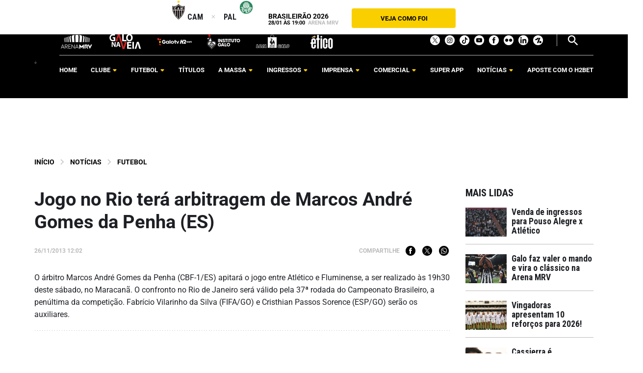

--- FILE ---
content_type: text/html; charset=UTF-8
request_url: https://atletico.com.br/jogo-no-rio-tera-arbitragem-de-marcos-andre-gomes-da-penha-es/
body_size: 18099
content:
<!DOCTYPE html>
<html lang="pt-BR">
<head>
    <link rel="preload" href="https://securepubads.g.doubleclick.net/tag/js/gpt.js" as="script">
    
    <!-- Google Tag Manager -->
    <script>(function(w,d,s,l,i){w[l]=w[l]||[];w[l].push({'gtm.start':
    new Date().getTime(),event:'gtm.js'});var f=d.getElementsByTagName(s)[0],
    j=d.createElement(s),dl=l!='dataLayer'?'&l='+l:'';j.async=true;j.src=
    'https://www.googletagmanager.com/gtm.js?id='+i+dl;f.parentNode.insertBefore(j,f);
    })(window,document,'script','dataLayer','GTM-MKNVSCM');</script>
    <!-- End Google Tag Manager -->
	
	<!-- Google Tag Manager -->
	<script>(function(w,d,s,l,i){w[l]=w[l]||[];w[l].push({'gtm.start':
	new Date().getTime(),event:'gtm.js'});var f=d.getElementsByTagName(s)[0],
	j=d.createElement(s),dl=l!='dataLayer'?'&l='+l:'';j.async=true;j.src=
	'https://www.googletagmanager.com/gtm.js?id='+i+dl;f.parentNode.insertBefore(j,f);
	})(window,document,'script','dataLayer','GTM-5KWZQ4ZG');
	</script>
	<!-- End Google Tag Manager -->

    
        <meta charset="UTF-8">
    <meta name="viewport" content="width=device-width, initial-scale=1, shrink-to-fit=no">
    <meta http-equiv="X-UA-Compatible" content="ie=edge,chrome=1">
    <link rel="preconnect" href="https://fonts.googleapis.com">    
    <link rel="preconnect" href="https://fonts.gstatic.com" crossorigin>
    <link rel="preload" as="style" href="https://fonts.googleapis.com/css2?family=Roboto+Condensed:wght@300;700&family=Roboto:ital,wght@0,300;0,400;0,500;0,700;0,900;1,300;1,500&display=swap">
    <link rel="stylesheet" media="print" onload="this.onload=null;this.removeAttribute('media');" href="https://fonts.googleapis.com/css2?family=Roboto+Condensed:wght@300;700&family=Roboto:ital,wght@0,300;0,400;0,500;0,700;0,900;1,300;1,500&display=swap">
    <noscript><link rel="stylesheet" href="https://fonts.googleapis.com/css2?family=Roboto+Condensed:wght@300;700&family=Roboto:ital,wght@0,300;0,400;0,500;0,700;0,900;1,300;1,500&display=swap"></noscript>

  
        <script src='https://cdn.privacytools.com.br/public_api/banner/autoblock/v3/NjGY21915111.js?t=1'></script>
    <meta name='robots' content='index, follow, max-image-preview:large, max-snippet:-1, max-video-preview:-1' />

	<!-- This site is optimized with the Yoast SEO plugin v26.8 - https://yoast.com/product/yoast-seo-wordpress/ -->
	<title>Jogo no Rio terá arbitragem de Marcos André Gomes da Penha (ES) - Clube Atlético Mineiro</title>
	<link rel="canonical" href="https://atletico.com.br/jogo-no-rio-tera-arbitragem-de-marcos-andre-gomes-da-penha-es/" />
	<meta property="og:locale" content="pt_BR" />
	<meta property="og:type" content="article" />
	<meta property="og:title" content="Jogo no Rio terá arbitragem de Marcos André Gomes da Penha (ES) - Clube Atlético Mineiro" />
	<meta property="og:url" content="https://atletico.com.br/jogo-no-rio-tera-arbitragem-de-marcos-andre-gomes-da-penha-es/" />
	<meta property="og:site_name" content="Clube Atlético Mineiro" />
	<meta property="article:publisher" content="https://www.facebook.com/atletico" />
	<meta property="article:published_time" content="2013-11-26T14:02:40+00:00" />
	<meta name="author" content="wpengine" />
	<meta name="twitter:card" content="summary_large_image" />
	<meta name="twitter:creator" content="@atletico" />
	<meta name="twitter:site" content="@atletico" />
	<meta name="twitter:label1" content="Escrito por" />
	<meta name="twitter:data1" content="wpengine" />
	<script type="application/ld+json" class="yoast-schema-graph">{"@context":"https://schema.org","@graph":[{"@type":"Article","@id":"https://atletico.com.br/jogo-no-rio-tera-arbitragem-de-marcos-andre-gomes-da-penha-es/#article","isPartOf":{"@id":"https://atletico.com.br/jogo-no-rio-tera-arbitragem-de-marcos-andre-gomes-da-penha-es/"},"author":{"name":"wpengine","@id":"https://atletico.com.br/#/schema/person/4a0e2a0dcb7452abcc64c19de30fb1b9"},"headline":"Jogo no Rio terá arbitragem de Marcos André Gomes da Penha (ES)","datePublished":"2013-11-26T14:02:40+00:00","mainEntityOfPage":{"@id":"https://atletico.com.br/jogo-no-rio-tera-arbitragem-de-marcos-andre-gomes-da-penha-es/"},"wordCount":76,"publisher":{"@id":"https://atletico.com.br/#organization"},"articleSection":["Futebol"],"inLanguage":"pt-BR"},{"@type":"WebPage","@id":"https://atletico.com.br/jogo-no-rio-tera-arbitragem-de-marcos-andre-gomes-da-penha-es/","url":"https://atletico.com.br/jogo-no-rio-tera-arbitragem-de-marcos-andre-gomes-da-penha-es/","name":"Jogo no Rio terá arbitragem de Marcos André Gomes da Penha (ES) - Clube Atlético Mineiro","isPartOf":{"@id":"https://atletico.com.br/#website"},"datePublished":"2013-11-26T14:02:40+00:00","breadcrumb":{"@id":"https://atletico.com.br/jogo-no-rio-tera-arbitragem-de-marcos-andre-gomes-da-penha-es/#breadcrumb"},"inLanguage":"pt-BR","potentialAction":[{"@type":"ReadAction","target":["https://atletico.com.br/jogo-no-rio-tera-arbitragem-de-marcos-andre-gomes-da-penha-es/"]}]},{"@type":"BreadcrumbList","@id":"https://atletico.com.br/jogo-no-rio-tera-arbitragem-de-marcos-andre-gomes-da-penha-es/#breadcrumb","itemListElement":[{"@type":"ListItem","position":1,"name":"Início","item":"https://atletico.com.br/"},{"@type":"ListItem","position":2,"name":"Jogo no Rio terá arbitragem de Marcos André Gomes da Penha (ES)"}]},{"@type":"WebSite","@id":"https://atletico.com.br/#website","url":"https://atletico.com.br/","name":"Clube Atlético Mineiro","description":"Site oficial do Clube Atlético Mineiro, o maior e mais tradicional clube de futebol de MG. Galo forte e vingador. Acompanhe tudo sobre o Clube.","publisher":{"@id":"https://atletico.com.br/#organization"},"potentialAction":[{"@type":"SearchAction","target":{"@type":"EntryPoint","urlTemplate":"https://atletico.com.br/?s={search_term_string}"},"query-input":{"@type":"PropertyValueSpecification","valueRequired":true,"valueName":"search_term_string"}}],"inLanguage":"pt-BR"},{"@type":"Organization","@id":"https://atletico.com.br/#organization","name":"Clube Atlético Mineiro","url":"https://atletico.com.br/","logo":{"@type":"ImageObject","inLanguage":"pt-BR","@id":"https://atletico.com.br/#/schema/logo/image/","url":"https://atletico.com.br/wp-content/uploads/2022/03/logo-atual-Converted-1.png","contentUrl":"https://atletico.com.br/wp-content/uploads/2022/03/logo-atual-Converted-1.png","width":802,"height":1210,"caption":"Clube Atlético Mineiro"},"image":{"@id":"https://atletico.com.br/#/schema/logo/image/"},"sameAs":["https://www.facebook.com/atletico","https://x.com/atletico","https://www.instagram.com/atletico","https://www.youtube.com/user/tvgaloweb","https://www.tiktok.com/@atletico"]},{"@type":"Person","@id":"https://atletico.com.br/#/schema/person/4a0e2a0dcb7452abcc64c19de30fb1b9","name":"wpengine","image":{"@type":"ImageObject","inLanguage":"pt-BR","@id":"https://atletico.com.br/#/schema/person/image/","url":"https://secure.gravatar.com/avatar/d8770fe9625ca7c4601f13d9d0ab86565a6dac8cd6a77bfe2ada6d83c6837870?s=96&d=mm&r=g","contentUrl":"https://secure.gravatar.com/avatar/d8770fe9625ca7c4601f13d9d0ab86565a6dac8cd6a77bfe2ada6d83c6837870?s=96&d=mm&r=g","caption":"wpengine"},"url":"https://atletico.com.br/author/wpengine/"}]}</script>
	<!-- / Yoast SEO plugin. -->


<link rel='dns-prefetch' href='//www.googletagmanager.com' />
<link rel="alternate" type="application/rss+xml" title="Feed para Clube Atlético Mineiro &raquo;" href="https://atletico.com.br/feed/" />
<link rel="alternate" type="application/rss+xml" title="Feed de comentários para Clube Atlético Mineiro &raquo;" href="https://atletico.com.br/comments/feed/" />
<link rel="alternate" title="oEmbed (JSON)" type="application/json+oembed" href="https://atletico.com.br/wp-json/oembed/1.0/embed?url=https%3A%2F%2Fatletico.com.br%2Fjogo-no-rio-tera-arbitragem-de-marcos-andre-gomes-da-penha-es%2F" />
<link rel="alternate" title="oEmbed (XML)" type="text/xml+oembed" href="https://atletico.com.br/wp-json/oembed/1.0/embed?url=https%3A%2F%2Fatletico.com.br%2Fjogo-no-rio-tera-arbitragem-de-marcos-andre-gomes-da-penha-es%2F&#038;format=xml" />
<style id='wp-img-auto-sizes-contain-inline-css' type='text/css'>
img:is([sizes=auto i],[sizes^="auto," i]){contain-intrinsic-size:3000px 1500px}
/*# sourceURL=wp-img-auto-sizes-contain-inline-css */
</style>
<style id='wp-emoji-styles-inline-css' type='text/css'>

	img.wp-smiley, img.emoji {
		display: inline !important;
		border: none !important;
		box-shadow: none !important;
		height: 1em !important;
		width: 1em !important;
		margin: 0 0.07em !important;
		vertical-align: -0.1em !important;
		background: none !important;
		padding: 0 !important;
	}
/*# sourceURL=wp-emoji-styles-inline-css */
</style>
<style id='wp-block-library-inline-css' type='text/css'>
:root{--wp-block-synced-color:#7a00df;--wp-block-synced-color--rgb:122,0,223;--wp-bound-block-color:var(--wp-block-synced-color);--wp-editor-canvas-background:#ddd;--wp-admin-theme-color:#007cba;--wp-admin-theme-color--rgb:0,124,186;--wp-admin-theme-color-darker-10:#006ba1;--wp-admin-theme-color-darker-10--rgb:0,107,160.5;--wp-admin-theme-color-darker-20:#005a87;--wp-admin-theme-color-darker-20--rgb:0,90,135;--wp-admin-border-width-focus:2px}@media (min-resolution:192dpi){:root{--wp-admin-border-width-focus:1.5px}}.wp-element-button{cursor:pointer}:root .has-very-light-gray-background-color{background-color:#eee}:root .has-very-dark-gray-background-color{background-color:#313131}:root .has-very-light-gray-color{color:#eee}:root .has-very-dark-gray-color{color:#313131}:root .has-vivid-green-cyan-to-vivid-cyan-blue-gradient-background{background:linear-gradient(135deg,#00d084,#0693e3)}:root .has-purple-crush-gradient-background{background:linear-gradient(135deg,#34e2e4,#4721fb 50%,#ab1dfe)}:root .has-hazy-dawn-gradient-background{background:linear-gradient(135deg,#faaca8,#dad0ec)}:root .has-subdued-olive-gradient-background{background:linear-gradient(135deg,#fafae1,#67a671)}:root .has-atomic-cream-gradient-background{background:linear-gradient(135deg,#fdd79a,#004a59)}:root .has-nightshade-gradient-background{background:linear-gradient(135deg,#330968,#31cdcf)}:root .has-midnight-gradient-background{background:linear-gradient(135deg,#020381,#2874fc)}:root{--wp--preset--font-size--normal:16px;--wp--preset--font-size--huge:42px}.has-regular-font-size{font-size:1em}.has-larger-font-size{font-size:2.625em}.has-normal-font-size{font-size:var(--wp--preset--font-size--normal)}.has-huge-font-size{font-size:var(--wp--preset--font-size--huge)}.has-text-align-center{text-align:center}.has-text-align-left{text-align:left}.has-text-align-right{text-align:right}.has-fit-text{white-space:nowrap!important}#end-resizable-editor-section{display:none}.aligncenter{clear:both}.items-justified-left{justify-content:flex-start}.items-justified-center{justify-content:center}.items-justified-right{justify-content:flex-end}.items-justified-space-between{justify-content:space-between}.screen-reader-text{border:0;clip-path:inset(50%);height:1px;margin:-1px;overflow:hidden;padding:0;position:absolute;width:1px;word-wrap:normal!important}.screen-reader-text:focus{background-color:#ddd;clip-path:none;color:#444;display:block;font-size:1em;height:auto;left:5px;line-height:normal;padding:15px 23px 14px;text-decoration:none;top:5px;width:auto;z-index:100000}html :where(.has-border-color){border-style:solid}html :where([style*=border-top-color]){border-top-style:solid}html :where([style*=border-right-color]){border-right-style:solid}html :where([style*=border-bottom-color]){border-bottom-style:solid}html :where([style*=border-left-color]){border-left-style:solid}html :where([style*=border-width]){border-style:solid}html :where([style*=border-top-width]){border-top-style:solid}html :where([style*=border-right-width]){border-right-style:solid}html :where([style*=border-bottom-width]){border-bottom-style:solid}html :where([style*=border-left-width]){border-left-style:solid}html :where(img[class*=wp-image-]){height:auto;max-width:100%}:where(figure){margin:0 0 1em}html :where(.is-position-sticky){--wp-admin--admin-bar--position-offset:var(--wp-admin--admin-bar--height,0px)}@media screen and (max-width:600px){html :where(.is-position-sticky){--wp-admin--admin-bar--position-offset:0px}}

/*# sourceURL=wp-block-library-inline-css */
</style><style id='global-styles-inline-css' type='text/css'>
:root{--wp--preset--aspect-ratio--square: 1;--wp--preset--aspect-ratio--4-3: 4/3;--wp--preset--aspect-ratio--3-4: 3/4;--wp--preset--aspect-ratio--3-2: 3/2;--wp--preset--aspect-ratio--2-3: 2/3;--wp--preset--aspect-ratio--16-9: 16/9;--wp--preset--aspect-ratio--9-16: 9/16;--wp--preset--color--black: #000000;--wp--preset--color--cyan-bluish-gray: #abb8c3;--wp--preset--color--white: #ffffff;--wp--preset--color--pale-pink: #f78da7;--wp--preset--color--vivid-red: #cf2e2e;--wp--preset--color--luminous-vivid-orange: #ff6900;--wp--preset--color--luminous-vivid-amber: #fcb900;--wp--preset--color--light-green-cyan: #7bdcb5;--wp--preset--color--vivid-green-cyan: #00d084;--wp--preset--color--pale-cyan-blue: #8ed1fc;--wp--preset--color--vivid-cyan-blue: #0693e3;--wp--preset--color--vivid-purple: #9b51e0;--wp--preset--gradient--vivid-cyan-blue-to-vivid-purple: linear-gradient(135deg,rgb(6,147,227) 0%,rgb(155,81,224) 100%);--wp--preset--gradient--light-green-cyan-to-vivid-green-cyan: linear-gradient(135deg,rgb(122,220,180) 0%,rgb(0,208,130) 100%);--wp--preset--gradient--luminous-vivid-amber-to-luminous-vivid-orange: linear-gradient(135deg,rgb(252,185,0) 0%,rgb(255,105,0) 100%);--wp--preset--gradient--luminous-vivid-orange-to-vivid-red: linear-gradient(135deg,rgb(255,105,0) 0%,rgb(207,46,46) 100%);--wp--preset--gradient--very-light-gray-to-cyan-bluish-gray: linear-gradient(135deg,rgb(238,238,238) 0%,rgb(169,184,195) 100%);--wp--preset--gradient--cool-to-warm-spectrum: linear-gradient(135deg,rgb(74,234,220) 0%,rgb(151,120,209) 20%,rgb(207,42,186) 40%,rgb(238,44,130) 60%,rgb(251,105,98) 80%,rgb(254,248,76) 100%);--wp--preset--gradient--blush-light-purple: linear-gradient(135deg,rgb(255,206,236) 0%,rgb(152,150,240) 100%);--wp--preset--gradient--blush-bordeaux: linear-gradient(135deg,rgb(254,205,165) 0%,rgb(254,45,45) 50%,rgb(107,0,62) 100%);--wp--preset--gradient--luminous-dusk: linear-gradient(135deg,rgb(255,203,112) 0%,rgb(199,81,192) 50%,rgb(65,88,208) 100%);--wp--preset--gradient--pale-ocean: linear-gradient(135deg,rgb(255,245,203) 0%,rgb(182,227,212) 50%,rgb(51,167,181) 100%);--wp--preset--gradient--electric-grass: linear-gradient(135deg,rgb(202,248,128) 0%,rgb(113,206,126) 100%);--wp--preset--gradient--midnight: linear-gradient(135deg,rgb(2,3,129) 0%,rgb(40,116,252) 100%);--wp--preset--font-size--small: 13px;--wp--preset--font-size--medium: 20px;--wp--preset--font-size--large: 36px;--wp--preset--font-size--x-large: 42px;--wp--preset--spacing--20: 0.44rem;--wp--preset--spacing--30: 0.67rem;--wp--preset--spacing--40: 1rem;--wp--preset--spacing--50: 1.5rem;--wp--preset--spacing--60: 2.25rem;--wp--preset--spacing--70: 3.38rem;--wp--preset--spacing--80: 5.06rem;--wp--preset--shadow--natural: 6px 6px 9px rgba(0, 0, 0, 0.2);--wp--preset--shadow--deep: 12px 12px 50px rgba(0, 0, 0, 0.4);--wp--preset--shadow--sharp: 6px 6px 0px rgba(0, 0, 0, 0.2);--wp--preset--shadow--outlined: 6px 6px 0px -3px rgb(255, 255, 255), 6px 6px rgb(0, 0, 0);--wp--preset--shadow--crisp: 6px 6px 0px rgb(0, 0, 0);}:where(.is-layout-flex){gap: 0.5em;}:where(.is-layout-grid){gap: 0.5em;}body .is-layout-flex{display: flex;}.is-layout-flex{flex-wrap: wrap;align-items: center;}.is-layout-flex > :is(*, div){margin: 0;}body .is-layout-grid{display: grid;}.is-layout-grid > :is(*, div){margin: 0;}:where(.wp-block-columns.is-layout-flex){gap: 2em;}:where(.wp-block-columns.is-layout-grid){gap: 2em;}:where(.wp-block-post-template.is-layout-flex){gap: 1.25em;}:where(.wp-block-post-template.is-layout-grid){gap: 1.25em;}.has-black-color{color: var(--wp--preset--color--black) !important;}.has-cyan-bluish-gray-color{color: var(--wp--preset--color--cyan-bluish-gray) !important;}.has-white-color{color: var(--wp--preset--color--white) !important;}.has-pale-pink-color{color: var(--wp--preset--color--pale-pink) !important;}.has-vivid-red-color{color: var(--wp--preset--color--vivid-red) !important;}.has-luminous-vivid-orange-color{color: var(--wp--preset--color--luminous-vivid-orange) !important;}.has-luminous-vivid-amber-color{color: var(--wp--preset--color--luminous-vivid-amber) !important;}.has-light-green-cyan-color{color: var(--wp--preset--color--light-green-cyan) !important;}.has-vivid-green-cyan-color{color: var(--wp--preset--color--vivid-green-cyan) !important;}.has-pale-cyan-blue-color{color: var(--wp--preset--color--pale-cyan-blue) !important;}.has-vivid-cyan-blue-color{color: var(--wp--preset--color--vivid-cyan-blue) !important;}.has-vivid-purple-color{color: var(--wp--preset--color--vivid-purple) !important;}.has-black-background-color{background-color: var(--wp--preset--color--black) !important;}.has-cyan-bluish-gray-background-color{background-color: var(--wp--preset--color--cyan-bluish-gray) !important;}.has-white-background-color{background-color: var(--wp--preset--color--white) !important;}.has-pale-pink-background-color{background-color: var(--wp--preset--color--pale-pink) !important;}.has-vivid-red-background-color{background-color: var(--wp--preset--color--vivid-red) !important;}.has-luminous-vivid-orange-background-color{background-color: var(--wp--preset--color--luminous-vivid-orange) !important;}.has-luminous-vivid-amber-background-color{background-color: var(--wp--preset--color--luminous-vivid-amber) !important;}.has-light-green-cyan-background-color{background-color: var(--wp--preset--color--light-green-cyan) !important;}.has-vivid-green-cyan-background-color{background-color: var(--wp--preset--color--vivid-green-cyan) !important;}.has-pale-cyan-blue-background-color{background-color: var(--wp--preset--color--pale-cyan-blue) !important;}.has-vivid-cyan-blue-background-color{background-color: var(--wp--preset--color--vivid-cyan-blue) !important;}.has-vivid-purple-background-color{background-color: var(--wp--preset--color--vivid-purple) !important;}.has-black-border-color{border-color: var(--wp--preset--color--black) !important;}.has-cyan-bluish-gray-border-color{border-color: var(--wp--preset--color--cyan-bluish-gray) !important;}.has-white-border-color{border-color: var(--wp--preset--color--white) !important;}.has-pale-pink-border-color{border-color: var(--wp--preset--color--pale-pink) !important;}.has-vivid-red-border-color{border-color: var(--wp--preset--color--vivid-red) !important;}.has-luminous-vivid-orange-border-color{border-color: var(--wp--preset--color--luminous-vivid-orange) !important;}.has-luminous-vivid-amber-border-color{border-color: var(--wp--preset--color--luminous-vivid-amber) !important;}.has-light-green-cyan-border-color{border-color: var(--wp--preset--color--light-green-cyan) !important;}.has-vivid-green-cyan-border-color{border-color: var(--wp--preset--color--vivid-green-cyan) !important;}.has-pale-cyan-blue-border-color{border-color: var(--wp--preset--color--pale-cyan-blue) !important;}.has-vivid-cyan-blue-border-color{border-color: var(--wp--preset--color--vivid-cyan-blue) !important;}.has-vivid-purple-border-color{border-color: var(--wp--preset--color--vivid-purple) !important;}.has-vivid-cyan-blue-to-vivid-purple-gradient-background{background: var(--wp--preset--gradient--vivid-cyan-blue-to-vivid-purple) !important;}.has-light-green-cyan-to-vivid-green-cyan-gradient-background{background: var(--wp--preset--gradient--light-green-cyan-to-vivid-green-cyan) !important;}.has-luminous-vivid-amber-to-luminous-vivid-orange-gradient-background{background: var(--wp--preset--gradient--luminous-vivid-amber-to-luminous-vivid-orange) !important;}.has-luminous-vivid-orange-to-vivid-red-gradient-background{background: var(--wp--preset--gradient--luminous-vivid-orange-to-vivid-red) !important;}.has-very-light-gray-to-cyan-bluish-gray-gradient-background{background: var(--wp--preset--gradient--very-light-gray-to-cyan-bluish-gray) !important;}.has-cool-to-warm-spectrum-gradient-background{background: var(--wp--preset--gradient--cool-to-warm-spectrum) !important;}.has-blush-light-purple-gradient-background{background: var(--wp--preset--gradient--blush-light-purple) !important;}.has-blush-bordeaux-gradient-background{background: var(--wp--preset--gradient--blush-bordeaux) !important;}.has-luminous-dusk-gradient-background{background: var(--wp--preset--gradient--luminous-dusk) !important;}.has-pale-ocean-gradient-background{background: var(--wp--preset--gradient--pale-ocean) !important;}.has-electric-grass-gradient-background{background: var(--wp--preset--gradient--electric-grass) !important;}.has-midnight-gradient-background{background: var(--wp--preset--gradient--midnight) !important;}.has-small-font-size{font-size: var(--wp--preset--font-size--small) !important;}.has-medium-font-size{font-size: var(--wp--preset--font-size--medium) !important;}.has-large-font-size{font-size: var(--wp--preset--font-size--large) !important;}.has-x-large-font-size{font-size: var(--wp--preset--font-size--x-large) !important;}
/*# sourceURL=global-styles-inline-css */
</style>

<style id='classic-theme-styles-inline-css' type='text/css'>
/*! This file is auto-generated */
.wp-block-button__link{color:#fff;background-color:#32373c;border-radius:9999px;box-shadow:none;text-decoration:none;padding:calc(.667em + 2px) calc(1.333em + 2px);font-size:1.125em}.wp-block-file__button{background:#32373c;color:#fff;text-decoration:none}
/*# sourceURL=/wp-includes/css/classic-themes.min.css */
</style>
<link rel='stylesheet' id='wp-components-css' href='https://atletico.com.br/wp-includes/css/dist/components/style.min.css?ver=897f7e0255a6883bc3b91769e9819f31' type='text/css' media='all' />
<link rel='stylesheet' id='wp-preferences-css' href='https://atletico.com.br/wp-includes/css/dist/preferences/style.min.css?ver=897f7e0255a6883bc3b91769e9819f31' type='text/css' media='all' />
<link rel='stylesheet' id='wp-block-editor-css' href='https://atletico.com.br/wp-includes/css/dist/block-editor/style.min.css?ver=897f7e0255a6883bc3b91769e9819f31' type='text/css' media='all' />
<link rel='stylesheet' id='popup-maker-block-library-style-css' href='https://atletico.com.br/wp-content/plugins/popup-maker/dist/packages/block-library-style.css?ver=dbea705cfafe089d65f1' type='text/css' media='all' />
<link rel='stylesheet' id='contact-form-7-css' href='https://atletico.com.br/wp-content/plugins/contact-form-7/includes/css/styles.css?ver=6.1.4' type='text/css' media='all' />
<link rel='stylesheet' id='owl-min-style-css-css' href='https://atletico.com.br/wp-content/themes/atletico.com.br-2025-new/assets/css/plugins/owl.carousel.min.css?ver=1755890751' type='text/css' media='all' />
<link rel='stylesheet' id='owl-theme-style-css-css' href='https://atletico.com.br/wp-content/themes/atletico.com.br-2025-new/assets/css/plugins/owl.theme.default.min.css?ver=1755890751' type='text/css' media='all' />
<link rel='stylesheet' id='jquery-ui-css-css' href='https://atletico.com.br/wp-content/themes/atletico.com.br-2025-new/assets/css/plugins/jquery-ui.min.css?ver=1755890751' type='text/css' media='all' />
<link rel='stylesheet' id='carrossel-titulos-css' href='https://atletico.com.br/wp-content/themes/atletico.com.br-2025-new/assets/css/plugins/carrossel-titulos.css?ver=2.0' type='text/css' media='all' />
<script type="text/javascript" src="https://atletico.com.br/wp-includes/js/jquery/jquery.min.js?ver=3.7.1" id="jquery-core-js"></script>
<script type="text/javascript" src="https://atletico.com.br/wp-includes/js/jquery/jquery-migrate.min.js?ver=3.4.1" id="jquery-migrate-js"></script>

<!-- Google tag (gtag.js) snippet added by Site Kit -->
<!-- Google Analytics snippet added by Site Kit -->
<script type="text/javascript" src="https://www.googletagmanager.com/gtag/js?id=G-WZT97RCESP" id="google_gtagjs-js" async></script>
<script type="text/javascript" id="google_gtagjs-js-after">
/* <![CDATA[ */
window.dataLayer = window.dataLayer || [];function gtag(){dataLayer.push(arguments);}
gtag("set","linker",{"domains":["atletico.com.br"]});
gtag("js", new Date());
gtag("set", "developer_id.dZTNiMT", true);
gtag("config", "G-WZT97RCESP");
 window._googlesitekit = window._googlesitekit || {}; window._googlesitekit.throttledEvents = []; window._googlesitekit.gtagEvent = (name, data) => { var key = JSON.stringify( { name, data } ); if ( !! window._googlesitekit.throttledEvents[ key ] ) { return; } window._googlesitekit.throttledEvents[ key ] = true; setTimeout( () => { delete window._googlesitekit.throttledEvents[ key ]; }, 5 ); gtag( "event", name, { ...data, event_source: "site-kit" } ); }; 
//# sourceURL=google_gtagjs-js-after
/* ]]> */
</script>
<link rel="https://api.w.org/" href="https://atletico.com.br/wp-json/" /><link rel="alternate" title="JSON" type="application/json" href="https://atletico.com.br/wp-json/wp/v2/posts/19975" /><link rel="EditURI" type="application/rsd+xml" title="RSD" href="https://atletico.com.br/xmlrpc.php?rsd" />
<link rel='shortlink' href='https://atletico.com.br/?p=19975' />
<meta name="generator" content="Site Kit by Google 1.171.0" /><meta name="description" content="Site oficial do Clube Atlético Mineiro, o maior e mais tradicional clube de futebol de MG. Galo forte e vingador. Acompanhe tudo sobre o Clube." />
<link rel="icon" href="https://atletico.com.br/wp-content/uploads/2022/01/cropped-favicon-150x150.png" sizes="32x32" />
<link rel="icon" href="https://atletico.com.br/wp-content/uploads/2022/01/cropped-favicon-200x200.png" sizes="192x192" />
<link rel="apple-touch-icon" href="https://atletico.com.br/wp-content/uploads/2022/01/cropped-favicon-200x200.png" />
<meta name="msapplication-TileImage" content="https://atletico.com.br/wp-content/uploads/2022/01/cropped-favicon-272x272.png" />
		<style type="text/css" id="wp-custom-css">
			.home-bloco-sidebar {
	height: auto !important;
}		</style>
		    <link rel="preload" href="https://atletico.com.br/wp-content/themes/atletico.com.br-2025-new/assets/css/theme.css?ver=1755890697" as="style" onload="this.onload=null;this.rel='stylesheet'">
    <noscript><link rel="stylesheet" href="https://atletico.com.br/wp-content/themes/atletico.com.br-2025-new/assets/css/theme.css?ver=1755890697"></noscript>
    <script>
        (function($) {
            $(window).scroll(function() {
                                    var scroll = $(window).scrollTop();
                    var header_content = $('.header-navigation').height();
                    var header_top = $('#header-top').height();
                    if(header_top == undefined){
                        header_top = 0;
                    }
                    if (scroll > header_top) {
                        $("body").addClass("sticky");
                        $(".site-content").css('padding-top', header_content+'px');
                    }else{
                        $("body").removeClass("sticky");
                        $(".site-content").css('padding-top', '');
                        
                    }
                            });
        })(jQuery);
    </script>

            <style type="text/css">
            .section-header{
                height: calc(100vh - 200px);
            }
            @media only screen and (max-width: 768px){
                body.sticky header{
                    padding-top: 85px!important;
                }
            }
        </style>
    </head>
<body class="wp-singular post-template-default single single-post postid-19975 single-format-standard wp-theme-atleticocombr-2025-new futebol">
<!-- Google Tag Manager (noscript) -->
<noscript><iframe src="https://www.googletagmanager.com/ns.html?id=GTM-MKNVSCM"
height="0" width="0" style="display:none;visibility:hidden"></iframe></noscript>
<!-- End Google Tag Manager (noscript) -->
<!-- Google Tag Manager (noscript) -->
<noscript><iframe src="https://www.googletagmanager.com/ns.html?id=GTM-5KWZQ4ZG"
height="0" width="0" style="display:none;visibility:hidden"></iframe></noscript>
<link rel="stylesheet" href="https://cdn.privacytools.com.br/public_api/banner/style/aM5N21915111.css?t=1" />
<script type="text/javascript" src="https://cdn.privacytools.com.br/public_api/banner/script/bottom-right/aM5N21915111.js?t=1" ></script>
<!-- End Google Tag Manager (noscript) -->

<header class="header-area">

          <div id="header-top" class="container order-3 order-md-1">
      <div class="header-top">
                                <div class="header-top-jogo">
          <div class="header-top-times">
            <picture class="mandante">
              <img src="https://atletico.com.br/wp-content/uploads/2022/01/atletico.svg" alt="Escudo Atlético" class="escudo-atletico">
              <abbr title="Atlético" class="sigla-atletico">CAM</abbr>
            </picture>
            <div class="versus">
              <img src="https://atletico.com.br/wp-content/themes/atletico.com.br-2025-new/assets/images/versus.svg" alt="Versus">
            </div>
            <picture class="visitante">
              <abbr title="Palmeiras" >PAL</abbr>
              <img src="https://atletico.com.br/wp-content/uploads/2022/02/logo-palmeiras-2048.png" alt="Escudo Palmeiras" >
            </picture>
          </div>
          <div class="header-top-local"><span>Brasileirão 2026</span><br><span class="horario">28/01  às 19:00</span> Arena MRV</div>
        </div>
                                      <a href="https://atletico.com.br/partida/atletico-x-palmeiras-7/" class="btn-theme">Veja como foi</a>
                        </div>
    </div>
      
  <div class="header-navigation order-1 order-md-2">
    <div class="container">
      <div class="row">
        <div class="col-12 navbar">
          <div class="navbar-toggler">
            <span></span><span></span><span></span>
          </div>
          <a href="https://atletico.com.br" title="Acessar a Home do Site" class="site-branding">
            <img src="https://atletico.com.br/wp-content/uploads/2022/01/atletico.svg" alt="Escudo Clube Atético Mineiro" class="escudo-atletico">
          </a>
          <div class="nav-container">
            <div class="nav-menu-top">
              <ul class="nav-menu-logos">
                                              <li><a href="https://arenamrv.com.br/" target="_blank" rel="noopener noreferrer" title="Acessar Arena MRV"><img src="https://atletico.com.br/wp-content/uploads/2024/09/arena92.webp" alt="Logo Arena MRV"></a></li>                  
                                <li><a href="https://galonaveia.atletico.com.br/" target="_blank" rel="noopener noreferrer" title="Acessar Galo Na Veia"><img src="https://atletico.com.br/wp-content/uploads/2022/03/galonaveia.png" alt="Logo Galo Na Veia"></a></li>                  
                                <li><a href="https://www.youtube.com/user/tvgaloweb" target="_blank" rel="noopener noreferrer" title="Acessar TV Galo"><img src="https://atletico.com.br/wp-content/uploads/2025/03/160GaloTvH2Bet.png" alt="Logo TV Galo"></a></li>                  
                                <li><a href="https://www.institutogalo.com.br/" target="_blank" rel="noopener noreferrer" title="Acessar Instituto Galo"><img src="https://atletico.com.br/wp-content/uploads/2022/03/instituto-galo-140-60.png" alt="Logo Instituto Galo"></a></li>                  
                                <li><a href="https://www.lojadogalo.com.br/" target="_blank" rel="noopener noreferrer" title="Acessar Loja do Galo"><img src="https://atletico.com.br/wp-content/uploads/2025/12/loja-galo-site-2.png" alt="Logo Loja do Galo"></a></li>                  
                                <li><a href="https://atletico.com.br/institucional/compliance/" target="_blank" rel="noopener noreferrer" title="Acessar Ético"><img src="https://atletico.com.br/wp-content/uploads/2022/07/etico-site.png" alt="Logo Ético"></a></li>                  
                                            </ul>
              <div class="d-flex justify-content-center">
                <ul class="social-icons">
                                    <li><a href="https://twitter.com/atletico" target="_blank" rel="noopener noreferrer" class="twitter-x" title="Ver nosso perfil no Twitter">Twitter</a></li>
                                                      <li><a href="https://www.instagram.com/atletico" target="_blank" rel="noopener noreferrer" class="instagram" title="Ver nosso perfil no Instagram">Instagram</a></li>
                                                      <li><a href="https://www.tiktok.com/@atletico" target="_blank" rel="noopener noreferrer" class="tiktok" title="Ver nosso perfil no TikTok">TikTok</a></li>
                                                      <li><a href="https://www.youtube.com/user/tvgaloweb" target="_blank" rel="noopener noreferrer" class="youtube" title="Ver nosso perfil no Youtube">Youtube</a></li>
                                                      <li><a href="https://www.facebook.com/atletico" target="_blank" rel="noopener noreferrer" class="facebook" title="Ver nosso perfil no Facebook">Facebook</a></li>
                                                      <li><a href="https://www.flickr.com/photos/clubeatleticomineiro/" target="_blank" rel="noopener noreferrer" class="flickr" title="Ver nosso perfil no Flickr">Flickr</a></li>
                                                      <li><a href="https://br.linkedin.com/company/clubeatleticomineiro" target="_blank" rel="noopener noreferrer" class="linkedin" title="Ver nosso perfil no Linkedin">Linkedin</a></li>
                                                      <li><a href="https://onefootball.com/pt-br/time/atletico-mg-1683" target="_blank" rel="noopener noreferrer" class="onefootball" title="Ver nosso perfil no Onefootball">Onefootball</a></li>
                                  </ul>
                <ul class="nav-menu-tools">
                  <li>
                    <a href="#" class="search-buttom" title="Pesquisar Notícias <a href='#' class='popover-close'>x</a>" data-toggle="popover" data-placement="bottom" data-html="true" data-title="Digite o termo de busca">Busca</a>
                    <div class="search-form-container d-none">
                      <form class="search-form" method="get" action="https://atletico.com.br/" autocomplete="off">
                        <div class="input-group">
                          <input name="s" type="text" class="form-control" placeholder="Digite o termo de busca" aria-label="Digite o termo de busca" aria-describedby="searchbar">
                          <button class="btn-theme" type="submit">
                              <span class="btn-search"></span>
                          </button>
                        </div>
                      </form>
                    </div>
                  </li>
                                  </ul>
              </div>
            </div>
            <div id="nav-menu" class="nav-menu">
              <nav class="main-menu d-flex flex-column flex-lg-row align-items-start align-items-xl-center">
                <div id="navbar" class="menu-menu-principal-container"><ul id="menu-header" class="menu"><li itemscope="itemscope" itemtype="https://www.schema.org/SiteNavigationElement" data-level="0" id="menu-item-home" class="menu-item menu-item-type-custom menu-item-object-custom menu-item-home"><a title="HOME" href="https://atletico.com.br/" data-clicked="false"><span>HOME</span></a></li>
<li itemscope="itemscope" itemtype="https://www.schema.org/SiteNavigationElement" data-level="0" id="menu-item-clube" class="menu-item menu-item-type-custom menu-item-object-custom menu-item-has-children"><a title="CLUBE" href="#" data-clicked="false"><span>CLUBE</span></a>
<ul class="sub-menu"  role="menu">
	<li itemscope="itemscope" itemtype="https://www.schema.org/SiteNavigationElement" data-level="1" id="menu-item-institucional" class="menu-item menu-item-type-custom menu-item-object-custom menu-item-has-children"><a title="Institucional" href="#" class="mega-menu-title" data-clicked="false">Institucional</a>
	<ul class="menu"  role="menu">
		<li itemscope="itemscope" itemtype="https://www.schema.org/SiteNavigationElement" data-level="2" id="menu-item-apresentacao" class="menu-item menu-item-type-post_type menu-item-object-page"><a title="Apresentação" href="https://atletico.com.br/institucional/apresentacao/" data-clicked="false">Apresentação</a></li>
		<li itemscope="itemscope" itemtype="https://www.schema.org/SiteNavigationElement" data-level="2" id="menu-item-titulos" class="menu-item menu-item-type-custom menu-item-object-custom"><a title="Títulos" href="https://atletico.com.br/futebol/masculino/titulos/" data-clicked="false">Títulos</a></li>
		<li itemscope="itemscope" itemtype="https://www.schema.org/SiteNavigationElement" data-level="2" id="menu-item-diretoria" class="menu-item menu-item-type-post_type menu-item-object-page"><a title="Diretoria" href="https://atletico.com.br/institucional/diretoria/" data-clicked="false">Diretoria</a></li>
		<li itemscope="itemscope" itemtype="https://www.schema.org/SiteNavigationElement" data-level="2" id="menu-item-conselho-deliberativo" class="menu-item menu-item-type-post_type menu-item-object-page"><a title="Conselho Deliberativo" href="https://atletico.com.br/institucional/conselho-deliberativo/" data-clicked="false">Conselho Deliberativo</a></li>
		<li itemscope="itemscope" itemtype="https://www.schema.org/SiteNavigationElement" data-level="2" id="menu-item-instituto-galo" class="menu-item menu-item-type-custom menu-item-object-custom menu-item-has-children"><a title="Instituto Galo" href="https://www.institutogalo.com.br/" data-clicked="false">Instituto Galo</a>
		<ul class="menu"  role="menu">
			<li itemscope="itemscope" itemtype="https://www.schema.org/SiteNavigationElement" data-level="3" id="menu-item-patch-do-galo" class="menu-item menu-item-type-post_type menu-item-object-page"><a title="Patch do Galo" href="https://atletico.com.br/institucional/patch-do-galo/" data-clicked="false">Patch do Galo</a></li>
		</ul>
</li>
		<li itemscope="itemscope" itemtype="https://www.schema.org/SiteNavigationElement" data-level="2" id="menu-item-compliance" class="menu-item menu-item-type-post_type menu-item-object-page menu-item-has-children"><a title="Compliance" href="https://atletico.com.br/institucional/compliance/" data-clicked="false">Compliance</a>
		<ul class="menu"  role="menu">
			<li itemscope="itemscope" itemtype="https://www.schema.org/SiteNavigationElement" data-level="3" id="menu-item-portal-da-transparencia" class="menu-item menu-item-type-post_type menu-item-object-page"><a title="Portal da Transparência" href="https://atletico.com.br/institucional/portal-da-transparencia/" data-clicked="false">Portal da Transparência</a></li>
			<li itemscope="itemscope" itemtype="https://www.schema.org/SiteNavigationElement" data-level="3" id="menu-item-codigo-de-etica-e-conduta" class="menu-item menu-item-type-custom menu-item-object-custom"><a title="Código de Ética e Conduta" href="https://atletico.com.br/wp-content/uploads/2022/07/CODIGO-DE-ETICA-V12.pdf" data-clicked="false">Código de Ética e Conduta</a></li>
			<li itemscope="itemscope" itemtype="https://www.schema.org/SiteNavigationElement" data-level="3" id="menu-item-canal-de-denuncias" class="menu-item menu-item-type-custom menu-item-object-custom"><a title="Canal de Denúncias" href="http://contatoseguro.com.br/galo" data-clicked="false">Canal de Denúncias</a></li>
			<li itemscope="itemscope" itemtype="https://www.schema.org/SiteNavigationElement" data-level="3" id="menu-item-esg" class="menu-item menu-item-type-post_type menu-item-object-page"><a title="ESG" href="https://atletico.com.br/esg/" data-clicked="false">ESG</a></li>
		</ul>
</li>
		<li itemscope="itemscope" itemtype="https://www.schema.org/SiteNavigationElement" data-level="2" id="menu-item-inovacao" class="menu-item menu-item-type-post_type menu-item-object-page"><a title="Inovação" href="https://atletico.com.br/institucional/inovacao/" data-clicked="false">Inovação</a></li>
		<li itemscope="itemscope" itemtype="https://www.schema.org/SiteNavigationElement" data-level="2" id="menu-item-trabalhe-conosco" class="menu-item menu-item-type-custom menu-item-object-custom"><a title="Trabalhe Conosco" href="https://galo.gupy.io/" data-clicked="false">Trabalhe Conosco</a></li>
	</ul>
</li>
	<li itemscope="itemscope" itemtype="https://www.schema.org/SiteNavigationElement" data-level="1" id="menu-item-patrimonio" class="menu-item menu-item-type-custom menu-item-object-custom menu-item-has-children"><a title="Patrimônio" href="#" class="mega-menu-title" data-clicked="false">Patrimônio</a>
	<ul class="menu"  role="menu">
		<li itemscope="itemscope" itemtype="https://www.schema.org/SiteNavigationElement" data-level="2" id="menu-item-arena-mrv" class="menu-item menu-item-type-custom menu-item-object-custom menu-item-has-children"><a title="Arena MRV" target="_blank" href="https://arenamrv.com.br/" data-clicked="false">Arena MRV</a>
		<ul class="menu"  role="menu">
			<li itemscope="itemscope" itemtype="https://www.schema.org/SiteNavigationElement" data-level="3" id="menu-item-dados-e-estatisticas" class="menu-item menu-item-type-post_type menu-item-object-page"><a title="Dados e estatísticas" href="https://atletico.com.br/institucional/patrimonio/arena-mrv/estatisticas-da-arena-mrv/" data-clicked="false">Dados e estatísticas</a></li>
			<li itemscope="itemscope" itemtype="https://www.schema.org/SiteNavigationElement" data-level="3" id="menu-item-eventos" class="menu-item menu-item-type-post_type menu-item-object-page"><a title="Eventos" href="https://atletico.com.br/institucional/patrimonio/arena-mrv/eventos/" data-clicked="false">Eventos</a></li>
			<li itemscope="itemscope" itemtype="https://www.schema.org/SiteNavigationElement" data-level="3" id="menu-item-tour-arena-mrv" class="menu-item menu-item-type-custom menu-item-object-custom"><a title="Tour Arena MRV" href="https://www.tourarenamrv.com.br/" data-clicked="false">Tour Arena MRV</a></li>
			<li itemscope="itemscope" itemtype="https://www.schema.org/SiteNavigationElement" data-level="3" id="menu-item-arena-mrv-de-cara-nova" class="menu-item menu-item-type-custom menu-item-object-custom"><a title="Arena MRV de Cara Nova" href="https://www.youtube.com/playlist?list=PLq6cCvKQv0R4ttINriqVXJfvBM7-TtuQ9" data-clicked="false">Arena MRV de Cara Nova</a></li>
			<li itemscope="itemscope" itemtype="https://www.schema.org/SiteNavigationElement" data-level="3" id="menu-item-a-era-preta-e-branca" class="menu-item menu-item-type-custom menu-item-object-custom"><a title="A Era Preta e Branca" href="https://www.youtube.com/playlist?list=PLVk5bjxYHtH3LbmHGyzwInEC3EKBBWgHj" data-clicked="false">A Era Preta e Branca</a></li>
			<li itemscope="itemscope" itemtype="https://www.schema.org/SiteNavigationElement" data-level="3" id="menu-item-torcida-visitante" class="menu-item menu-item-type-post_type menu-item-object-page"><a title="Torcida Visitante" href="https://atletico.com.br/institucional/patrimonio/arena-mrv/torcida-visitante/" data-clicked="false">Torcida Visitante</a></li>
		</ul>
</li>
		<li itemscope="itemscope" itemtype="https://www.schema.org/SiteNavigationElement" data-level="2" id="menu-item-cidade-do-galo" class="menu-item menu-item-type-post_type menu-item-object-page"><a title="Cidade do Galo" href="https://atletico.com.br/institucional/patrimonio/cidade-do-galo/" data-clicked="false">Cidade do Galo</a></li>
		<li itemscope="itemscope" itemtype="https://www.schema.org/SiteNavigationElement" data-level="2" id="menu-item-sede-de-lourdes" class="menu-item menu-item-type-post_type menu-item-object-page"><a title="Sede de Lourdes" href="https://atletico.com.br/institucional/patrimonio/sede-de-lourdes/" data-clicked="false">Sede de Lourdes</a></li>
		<li itemscope="itemscope" itemtype="https://www.schema.org/SiteNavigationElement" data-level="2" id="menu-item-vila-olimpica" class="menu-item menu-item-type-post_type menu-item-object-page"><a title="Vila Olímpica" href="https://atletico.com.br/institucional/patrimonio/vila-olimpica/" data-clicked="false">Vila Olímpica</a></li>
		<li itemscope="itemscope" itemtype="https://www.schema.org/SiteNavigationElement" data-level="2" id="menu-item-lojas-do-galo" class="menu-item menu-item-type-post_type menu-item-object-page"><a title="Lojas do Galo" href="https://atletico.com.br/institucional/patrimonio/lojas-do-galo/" data-clicked="false">Lojas do Galo</a></li>
		<li itemscope="itemscope" itemtype="https://www.schema.org/SiteNavigationElement" data-level="2" id="menu-item-labareda" class="menu-item menu-item-type-post_type menu-item-object-page"><a title="Labareda" href="https://atletico.com.br/institucional/patrimonio/labareda/" data-clicked="false">Labareda</a></li>
	</ul>
</li>
	<li itemscope="itemscope" itemtype="https://www.schema.org/SiteNavigationElement" data-level="1" id="menu-item-identidade" class="menu-item menu-item-type-custom menu-item-object-custom menu-item-has-children"><a title="Identidade" href="#" class="mega-menu-title" data-clicked="false">Identidade</a>
	<ul class="menu"  role="menu">
		<li itemscope="itemscope" itemtype="https://www.schema.org/SiteNavigationElement" data-level="2" id="menu-item-centro-de-memoria" class="menu-item menu-item-type-post_type menu-item-object-page menu-item-has-children"><a title="Centro de Memória" href="https://atletico.com.br/institucional/identidade/centro-de-memoria/" data-clicked="false">Centro de Memória</a>
		<ul class="menu"  role="menu">
			<li itemscope="itemscope" itemtype="https://www.schema.org/SiteNavigationElement" data-level="3" id="menu-item-galo-digital" class="menu-item menu-item-type-custom menu-item-object-custom"><a title="Galo Digital" href="https://www.galodigital.com.br/enciclopedia/P%C3%A1gina_principal" data-clicked="false">Galo Digital</a></li>
			<li itemscope="itemscope" itemtype="https://www.schema.org/SiteNavigationElement" data-level="3" id="menu-item-museu-do-galo-e-memorial" class="menu-item menu-item-type-post_type menu-item-object-page"><a title="Museu do Galo e Memorial" href="https://atletico.com.br/identidade/historia/museu-do-galo/" data-clicked="false">Museu do Galo e Memorial</a></li>
		</ul>
</li>
		<li itemscope="itemscope" itemtype="https://www.schema.org/SiteNavigationElement" data-level="2" id="menu-item-historia" class="menu-item menu-item-type-post_type menu-item-object-page menu-item-has-children"><a title="História" href="https://atletico.com.br/identidade/historia/" data-clicked="false">História</a>
		<ul class="menu"  role="menu">
			<li itemscope="itemscope" itemtype="https://www.schema.org/SiteNavigationElement" data-level="3" id="menu-item-idolos" class="menu-item menu-item-type-post_type menu-item-object-page"><a title="Ídolos" href="https://atletico.com.br/institucional/identidade/idolos/" data-clicked="false">Ídolos</a></li>
		</ul>
</li>
		<li itemscope="itemscope" itemtype="https://www.schema.org/SiteNavigationElement" data-level="2" id="menu-item-simbolos-e-marcas" class="menu-item menu-item-type-post_type menu-item-object-page"><a title="Símbolos e Marcas" href="https://atletico.com.br/institucional/identidade/simbolos-e-marcas/" data-clicked="false">Símbolos e Marcas</a></li>
		<li itemscope="itemscope" itemtype="https://www.schema.org/SiteNavigationElement" data-level="2" id="menu-item-galo-de-prata" class="menu-item menu-item-type-post_type menu-item-object-page"><a title="Galo de Prata" href="https://atletico.com.br/institucional/galo-de-prata/" data-clicked="false">Galo de Prata</a></li>
		<li itemscope="itemscope" itemtype="https://www.schema.org/SiteNavigationElement" data-level="2" id="menu-item-galo-na-web" class="menu-item menu-item-type-post_type menu-item-object-page"><a title="Galo na Web" href="https://atletico.com.br/galo-na-web/" data-clicked="false">Galo na Web</a></li>
	</ul>
</li>
</ul>
</li>
<li itemscope="itemscope" itemtype="https://www.schema.org/SiteNavigationElement" data-level="0" id="menu-item-futebol" class="menu-item menu-item-type-custom menu-item-object-custom menu-item-has-children"><a title="Futebol" href="#" data-clicked="false"><span>Futebol</span></a>
<ul class="sub-menu"  role="menu">
	<li itemscope="itemscope" itemtype="https://www.schema.org/SiteNavigationElement" data-level="1" id="menu-item-masculino" class="menu-item menu-item-type-custom menu-item-object-custom menu-item-has-children"><a title="Masculino" href="#" class="mega-menu-title" data-clicked="false">Masculino</a>
	<ul class="menu"  role="menu">
		<li itemscope="itemscope" itemtype="https://www.schema.org/SiteNavigationElement" data-level="2" id="menu-item-titulos" class="menu-item menu-item-type-custom menu-item-object-custom"><a title="Títulos" href="https://atletico.com.br/futebol/masculino/titulos/" data-clicked="false">Títulos</a></li>
		<li itemscope="itemscope" itemtype="https://www.schema.org/SiteNavigationElement" data-level="2" id="menu-item-elenco" class="menu-item menu-item-type-post_type menu-item-object-page"><a title="Elenco" href="https://atletico.com.br/futebol/masculino/elenco/" data-clicked="false">Elenco</a></li>
		<li itemscope="itemscope" itemtype="https://www.schema.org/SiteNavigationElement" data-level="2" id="menu-item-comissao-tecnica" class="menu-item menu-item-type-post_type menu-item-object-page"><a title="Comissão Técnica" href="https://atletico.com.br/futebol/masculino/comissao-tecnica/" data-clicked="false">Comissão Técnica</a></li>
		<li itemscope="itemscope" itemtype="https://www.schema.org/SiteNavigationElement" data-level="2" id="menu-item-calendario-de-jogos" class="menu-item menu-item-type-post_type menu-item-object-page"><a title="Calendário de jogos" href="https://atletico.com.br/futebol/agenda/" data-clicked="false">Calendário de jogos</a></li>
		<li itemscope="itemscope" itemtype="https://www.schema.org/SiteNavigationElement" data-level="2" id="menu-item-programacao-de-treinos" class="menu-item menu-item-type-post_type menu-item-object-page"><a title="Programação de Treinos" href="https://atletico.com.br/futebol/programacao-de-treinos/" data-clicked="false">Programação de Treinos</a></li>
	</ul>
</li>
	<li itemscope="itemscope" itemtype="https://www.schema.org/SiteNavigationElement" data-level="1" id="menu-item-campeonatos" class="menu-item menu-item-type-post_type menu-item-object-page menu-item-has-children"><a title="Campeonatos" href="https://atletico.com.br/futebol/campeonatos/" class="mega-menu-title" data-clicked="false">Campeonatos</a>
	<ul class="menu"  role="menu">
		<li itemscope="itemscope" itemtype="https://www.schema.org/SiteNavigationElement" data-level="2" id="menu-item-brasileirao" class="menu-item menu-item-type-custom menu-item-object-custom"><a title="Brasileirão" target="_blank" href="https://atletico.com.br/campeonatos/brasileirao-3/" data-clicked="false">Brasileirão</a></li>
		<li itemscope="itemscope" itemtype="https://www.schema.org/SiteNavigationElement" data-level="2" id="menu-item-copa-sudamericana" class="menu-item menu-item-type-custom menu-item-object-custom"><a title="Copa Sudamericana" target="_blank" href="https://atletico.com.br/campeonatos/copa-sul-americana/" data-clicked="false">Copa Sudamericana</a></li>
		<li itemscope="itemscope" itemtype="https://www.schema.org/SiteNavigationElement" data-level="2" id="menu-item-copa-do-brasil" class="menu-item menu-item-type-custom menu-item-object-custom"><a title="Copa do Brasil" target="_blank" href="https://atletico.com.br/campeonatos/copa-do-brasil/" data-clicked="false">Copa do Brasil</a></li>
		<li itemscope="itemscope" itemtype="https://www.schema.org/SiteNavigationElement" data-level="2" id="menu-item-mineiro" class="menu-item menu-item-type-custom menu-item-object-custom"><a title="Mineiro" target="_blank" href="https://atletico.com.br/campeonatos/mineiro/" data-clicked="false">Mineiro</a></li>
	</ul>
</li>
	<li itemscope="itemscope" itemtype="https://www.schema.org/SiteNavigationElement" data-level="1" id="menu-item-feminino" class="menu-item menu-item-type-custom menu-item-object-custom menu-item-has-children"><a title="Feminino" href="#" class="mega-menu-title" data-clicked="false">Feminino</a>
	<ul class="menu"  role="menu">
		<li itemscope="itemscope" itemtype="https://www.schema.org/SiteNavigationElement" data-level="2" id="menu-item-elenco" class="menu-item menu-item-type-post_type menu-item-object-page"><a title="Elenco" href="https://atletico.com.br/futebol/feminino/elenco/" data-clicked="false">Elenco</a></li>
		<li itemscope="itemscope" itemtype="https://www.schema.org/SiteNavigationElement" data-level="2" id="menu-item-comissao-tecnica" class="menu-item menu-item-type-post_type menu-item-object-page"><a title="Comissão Técnica" href="https://atletico.com.br/futebol/feminino/comissao-tecnica/" data-clicked="false">Comissão Técnica</a></li>
		<li itemscope="itemscope" itemtype="https://www.schema.org/SiteNavigationElement" data-level="2" id="menu-item-temporada-2025" class="menu-item menu-item-type-post_type menu-item-object-page"><a title="Temporada 2025" href="https://atletico.com.br/futebol/feminino/temporada-2025/" data-clicked="false">Temporada 2025</a></li>
		<li itemscope="itemscope" itemtype="https://www.schema.org/SiteNavigationElement" data-level="2" id="menu-item-titulos" class="menu-item menu-item-type-post_type menu-item-object-page"><a title="Títulos" href="https://atletico.com.br/futebol/feminino/titulos/" data-clicked="false">Títulos</a></li>
	</ul>
</li>
	<li itemscope="itemscope" itemtype="https://www.schema.org/SiteNavigationElement" data-level="1" id="menu-item-base" class="menu-item menu-item-type-custom menu-item-object-custom menu-item-has-children"><a title="Base" href="#" class="mega-menu-title" data-clicked="false">Base</a>
	<ul class="menu"  role="menu">
		<li itemscope="itemscope" itemtype="https://www.schema.org/SiteNavigationElement" data-level="2" id="menu-item-titulos" class="menu-item menu-item-type-post_type menu-item-object-page"><a title="Títulos" href="https://atletico.com.br/futebol/base/titulos/" data-clicked="false">Títulos</a></li>
		<li itemscope="itemscope" itemtype="https://www.schema.org/SiteNavigationElement" data-level="2" id="menu-item-staff" class="menu-item menu-item-type-post_type menu-item-object-page"><a title="Staff" href="https://atletico.com.br/futebol/base/administrativo/" data-clicked="false">Staff</a></li>
		<li itemscope="itemscope" itemtype="https://www.schema.org/SiteNavigationElement" data-level="2" id="menu-item-agenda-de-jogos" class="menu-item menu-item-type-post_type menu-item-object-page"><a title="Agenda de Jogos" href="https://atletico.com.br/futebol/base/agenda-semanal-jogos/" data-clicked="false">Agenda de Jogos</a></li>
		<li itemscope="itemscope" itemtype="https://www.schema.org/SiteNavigationElement" data-level="2" id="menu-item-sub-20" class="menu-item menu-item-type-post_type menu-item-object-page"><a title="Sub-20" href="https://atletico.com.br/futebol/base/sub-20/" data-clicked="false">Sub-20</a></li>
		<li itemscope="itemscope" itemtype="https://www.schema.org/SiteNavigationElement" data-level="2" id="menu-item-sub-17" class="menu-item menu-item-type-post_type menu-item-object-page"><a title="Sub-17" href="https://atletico.com.br/futebol/base/sub-17/" data-clicked="false">Sub-17</a></li>
		<li itemscope="itemscope" itemtype="https://www.schema.org/SiteNavigationElement" data-level="2" id="menu-item-sub-15" class="menu-item menu-item-type-post_type menu-item-object-page"><a title="Sub-15" href="https://atletico.com.br/futebol/base/sub-15/" data-clicked="false">Sub-15</a></li>
		<li itemscope="itemscope" itemtype="https://www.schema.org/SiteNavigationElement" data-level="2" id="menu-item-sub-14" class="menu-item menu-item-type-post_type menu-item-object-page"><a title="Sub-14" href="https://atletico.com.br/futebol/base/sub-14/" data-clicked="false">Sub-14</a></li>
		<li itemscope="itemscope" itemtype="https://www.schema.org/SiteNavigationElement" data-level="2" id="menu-item-campo-dos-sonhos" class="menu-item menu-item-type-post_type menu-item-object-page"><a title="CAMpo dos Sonhos" href="https://atletico.com.br/futebol/base/campo-dos-sonhos/" data-clicked="false">CAMpo dos Sonhos</a></li>
	</ul>
</li>
	<li itemscope="itemscope" itemtype="https://www.schema.org/SiteNavigationElement" data-level="1" id="menu-item-futsal" class="menu-item menu-item-type-post_type menu-item-object-page"><a title="Futsal" href="https://atletico.com.br/outros-esportes/futsal/" class="mega-menu-title" data-clicked="false">Futsal</a></li>
	<li itemscope="itemscope" itemtype="https://www.schema.org/SiteNavigationElement" data-level="1" id="menu-item-futebol-americano" class="menu-item menu-item-type-post_type menu-item-object-page"><a title="Futebol Americano" href="https://atletico.com.br/outros-esportes/futebol-americano/" class="mega-menu-title" data-clicked="false">Futebol Americano</a></li>
</ul>
</li>
<li itemscope="itemscope" itemtype="https://www.schema.org/SiteNavigationElement" data-level="0" id="menu-item-titulos" class="menu-item menu-item-type-post_type menu-item-object-page"><a title="Títulos" href="https://atletico.com.br/futebol/masculino/titulos/" data-clicked="false"><span>Títulos</span></a></li>
<li itemscope="itemscope" itemtype="https://www.schema.org/SiteNavigationElement" data-level="0" id="menu-item-a-massa" class="menu-item menu-item-type-custom menu-item-object-custom menu-item-has-children"><a title="A MASSA" href="https://atletico.com.br/institucional/identidade/a-massa/" data-clicked="false"><span>A MASSA</span></a>
<ul class="sub-menu"  role="menu">
	<li itemscope="itemscope" itemtype="https://www.schema.org/SiteNavigationElement" data-level="1" id="menu-item-galo-logo-existo" class="menu-item menu-item-type-post_type menu-item-object-page"><a title="Galo, Logo Existo!" href="https://atletico.com.br/institucional/identidade/a-massa/galo-logo-existo/" class="mega-menu-title" data-clicked="false">Galo, Logo Existo!</a></li>
	<li itemscope="itemscope" itemtype="https://www.schema.org/SiteNavigationElement" data-level="1" id="menu-item-consulados" class="menu-item menu-item-type-post_type menu-item-object-page"><a title="Consulados" href="https://atletico.com.br/institucional/identidade/a-massa/consulados/" class="mega-menu-title" data-clicked="false">Consulados</a></li>
	<li itemscope="itemscope" itemtype="https://www.schema.org/SiteNavigationElement" data-level="1" id="menu-item-organizadas" class="menu-item menu-item-type-post_type menu-item-object-page"><a title="Organizadas" href="https://atletico.com.br/institucional/identidade/a-massa/organizadas/" class="mega-menu-title" data-clicked="false">Organizadas</a></li>
</ul>
</li>
<li itemscope="itemscope" itemtype="https://www.schema.org/SiteNavigationElement" data-level="0" id="menu-item-ingressos" class="menu-item menu-item-type-custom menu-item-object-custom menu-item-has-children"><a title="Ingressos" target="_blank" href="http://ingressos.galonaveia.com.br/" data-clicked="false"><span>Ingressos</span></a>
<ul class="sub-menu"  role="menu">
	<li itemscope="itemscope" itemtype="https://www.schema.org/SiteNavigationElement" data-level="1" id="menu-item-biometria-facial" class="menu-item menu-item-type-post_type menu-item-object-page"><a title="Biometria Facial" href="https://atletico.com.br/biometria-na-arena-mrv/" class="mega-menu-title" data-clicked="false">Biometria Facial</a></li>
	<li itemscope="itemscope" itemtype="https://www.schema.org/SiteNavigationElement" data-level="1" id="menu-item-aviso-de-privacidade-biometria" class="menu-item menu-item-type-post_type menu-item-object-page"><a title="Aviso de Privacidade - Biometria" href="https://atletico.com.br/aviso-de-privacidade-reconhecimento-facial/" class="mega-menu-title" data-clicked="false">Aviso de Privacidade &#8211; Biometria</a></li>
	<li itemscope="itemscope" itemtype="https://www.schema.org/SiteNavigationElement" data-level="1" id="menu-item-atendimento-galo-na-veia" class="menu-item menu-item-type-post_type menu-item-object-page"><a title="Atendimento Galo Na Veia" href="https://atletico.com.br/atendimento-galo-na-veia/" class="mega-menu-title" data-clicked="false">Atendimento Galo Na Veia</a></li>
</ul>
</li>
<li itemscope="itemscope" itemtype="https://www.schema.org/SiteNavigationElement" data-level="0" id="menu-item-imprensa" class="menu-item menu-item-type-taxonomy menu-item-object-category menu-item-has-children"><a title="https://atletico.com.br/agencia-galo/" target="_blank" href="https://atletico.com.br/noticias/imprensa/" data-clicked="false"><span>Imprensa</span></a>
<ul class="sub-menu"  role="menu">
	<li itemscope="itemscope" itemtype="https://www.schema.org/SiteNavigationElement" data-level="1" id="menu-item-agencia-galo" class="menu-item menu-item-type-post_type menu-item-object-page"><a title="Agência Galo" href="https://atletico.com.br/agencia-galo/" class="mega-menu-title" data-clicked="false">Agência Galo</a></li>
	<li itemscope="itemscope" itemtype="https://www.schema.org/SiteNavigationElement" data-level="1" id="menu-item-futebol" class="menu-item menu-item-type-custom menu-item-object-custom menu-item-has-children"><a title="Futebol" href="#" class="mega-menu-title" data-clicked="false">Futebol</a>
	<ul class="menu"  role="menu">
		<li itemscope="itemscope" itemtype="https://www.schema.org/SiteNavigationElement" data-level="2" id="menu-item-boletim-do-ct" class="menu-item menu-item-type-taxonomy menu-item-object-category"><a title="Boletim do CT" href="https://atletico.com.br/noticias/imprensa/boletim-do-ct/" data-clicked="false">Boletim do CT</a></li>
		<li itemscope="itemscope" itemtype="https://www.schema.org/SiteNavigationElement" data-level="2" id="menu-item-guia-da-partida" class="menu-item menu-item-type-taxonomy menu-item-object-category"><a title="Guia da Partida" href="https://atletico.com.br/noticias/futebol/guia-das-partidas/" data-clicked="false">Guia da Partida</a></li>
		<li itemscope="itemscope" itemtype="https://www.schema.org/SiteNavigationElement" data-level="2" id="menu-item-ficha-tecnica" class="menu-item menu-item-type-taxonomy menu-item-object-category"><a title="Ficha Técnica" href="https://atletico.com.br/noticias/imprensa/ficha-tecnica/" data-clicked="false">Ficha Técnica</a></li>
		<li itemscope="itemscope" itemtype="https://www.schema.org/SiteNavigationElement" data-level="2" id="menu-item-coletiva-do-tecnico" class="menu-item menu-item-type-taxonomy menu-item-object-category"><a title="Coletiva do técnico" href="https://atletico.com.br/noticias/imprensa/coletiva-do-tecnico/" data-clicked="false">Coletiva do técnico</a></li>
		<li itemscope="itemscope" itemtype="https://www.schema.org/SiteNavigationElement" data-level="2" id="menu-item-album-de-fotos" class="menu-item menu-item-type-custom menu-item-object-custom"><a title="Álbum de fotos" target="_blank" href="https://www.flickr.com/photos/clubeatleticomineiro" data-clicked="false">Álbum de fotos</a></li>
		<li itemscope="itemscope" itemtype="https://www.schema.org/SiteNavigationElement" data-level="2" id="menu-item-raio-x-de-gols-do-hulk" class="menu-item menu-item-type-post_type menu-item-object-page"><a title="Raio-x de gols do Hulk" target="_blank" href="https://atletico.com.br/raio-x-hulk/" data-clicked="false">Raio-x de gols do Hulk</a></li>
		<li itemscope="itemscope" itemtype="https://www.schema.org/SiteNavigationElement" data-level="2" id="menu-item-estatisticas-da-arena-mrv" class="menu-item menu-item-type-post_type menu-item-object-page"><a title="Estatísticas da Arena MRV" href="https://atletico.com.br/institucional/patrimonio/arena-mrv/estatisticas-da-arena-mrv/" data-clicked="false">Estatísticas da Arena MRV</a></li>
		<li itemscope="itemscope" itemtype="https://www.schema.org/SiteNavigationElement" data-level="2" id="menu-item-chegadas-e-saidas" class="menu-item menu-item-type-taxonomy menu-item-object-category"><a title="Chegadas e Saídas" href="https://atletico.com.br/noticias/futebol/masculino/chegadas-e-saidas/" data-clicked="false">Chegadas e Saídas</a></li>
	</ul>
</li>
	<li itemscope="itemscope" itemtype="https://www.schema.org/SiteNavigationElement" data-level="1" id="menu-item-institucional" class="menu-item menu-item-type-custom menu-item-object-custom menu-item-has-children"><a title="Institucional" href="#" class="mega-menu-title" data-clicked="false">Institucional</a>
	<ul class="menu"  role="menu">
		<li itemscope="itemscope" itemtype="https://www.schema.org/SiteNavigationElement" data-level="2" id="menu-item-galotv-institucional" class="menu-item menu-item-type-custom menu-item-object-custom"><a title="Galotv Institucional" href="https://www.youtube.com/@GalotvInstitucional" data-clicked="false">Galotv Institucional</a></li>
		<li itemscope="itemscope" itemtype="https://www.schema.org/SiteNavigationElement" data-level="2" id="menu-item-galocast" class="menu-item menu-item-type-taxonomy menu-item-object-category"><a title="GaloCast" href="https://atletico.com.br/noticias/galotv-h2bet/galocast/" data-clicked="false">GaloCast</a></li>
		<li itemscope="itemscope" itemtype="https://www.schema.org/SiteNavigationElement" data-level="2" id="menu-item-por-dentro-do-galo" class="menu-item menu-item-type-post_type menu-item-object-page"><a title="Por Dentro do Galo" target="_blank" href="https://atletico.com.br/por-dentro-do-galo/" data-clicked="false">Por Dentro do Galo</a></li>
	</ul>
</li>
</ul>
</li>
<li itemscope="itemscope" itemtype="https://www.schema.org/SiteNavigationElement" data-level="0" id="menu-item-comercial" class="menu-item menu-item-type-custom menu-item-object-custom menu-item-has-children"><a title="COMERCIAL" href="#" data-clicked="false"><span>COMERCIAL</span></a>
<ul class="sub-menu"  role="menu">
	<li itemscope="itemscope" itemtype="https://www.schema.org/SiteNavigationElement" data-level="1" id="menu-item-informacoes-e-contatos" class="menu-item menu-item-type-custom menu-item-object-custom menu-item-has-children"><a title="Informações e Contatos" href="#" class="mega-menu-title" data-clicked="false">Informações e Contatos</a>
	<ul class="menu"  role="menu">
		<li itemscope="itemscope" itemtype="https://www.schema.org/SiteNavigationElement" data-level="2" id="menu-item-galo-na-veia" class="menu-item menu-item-type-custom menu-item-object-custom menu-item-has-children"><a title="Galo Na Veia" target="_blank" href="https://galonaveia.atletico.com.br/home" data-clicked="false">Galo Na Veia</a>
		<ul class="menu"  role="menu">
			<li itemscope="itemscope" itemtype="https://www.schema.org/SiteNavigationElement" data-level="3" id="menu-item-atendimento-galo-na-veia" class="menu-item menu-item-type-post_type menu-item-object-page"><a title="Atendimento Galo Na Veia" href="https://atletico.com.br/atendimento-galo-na-veia/" data-clicked="false">Atendimento Galo Na Veia</a></li>
		</ul>
</li>
		<li itemscope="itemscope" itemtype="https://www.schema.org/SiteNavigationElement" data-level="2" id="menu-item-tour-arena-mrv" class="menu-item menu-item-type-custom menu-item-object-custom"><a title="Tour Arena MRV" target="_blank" href="https://tourarenamrv.com.br/" data-clicked="false">Tour Arena MRV</a></li>
		<li itemscope="itemscope" itemtype="https://www.schema.org/SiteNavigationElement" data-level="2" id="menu-item-academias-de-futebol" class="menu-item menu-item-type-custom menu-item-object-custom"><a title="Academias de Futebol" target="_blank" href="https://academiadefuteboldogalo.com.br/" data-clicked="false">Academias de Futebol</a></li>
		<li itemscope="itemscope" itemtype="https://www.schema.org/SiteNavigationElement" data-level="2" id="menu-item-licenciamento" class="menu-item menu-item-type-post_type menu-item-object-page"><a title="Licenciamento" href="https://atletico.com.br/licenciamento/" data-clicked="false">Licenciamento</a></li>
		<li itemscope="itemscope" itemtype="https://www.schema.org/SiteNavigationElement" data-level="2" id="menu-item-projetos-incentivados" class="menu-item menu-item-type-post_type menu-item-object-page"><a title="Projetos Incentivados" href="https://atletico.com.br/projetos-incentivados-2/" data-clicked="false">Projetos Incentivados</a></li>
	</ul>
</li>
</ul>
</li>
<li itemscope="itemscope" itemtype="https://www.schema.org/SiteNavigationElement" data-level="0" id="menu-item-super-app" class="menu-item menu-item-type-post_type menu-item-object-page"><a title="Super App" href="https://atletico.com.br/super-app/" data-clicked="false"><span>Super App</span></a></li>
<li itemscope="itemscope" itemtype="https://www.schema.org/SiteNavigationElement" data-level="0" id="menu-item-noticias" class="menu-item menu-item-type-post_type menu-item-object-page menu-item-has-children"><a title="Notícias" href="https://atletico.com.br/noticias/" data-clicked="false"><span>Notícias</span></a>
<ul class="sub-menu"  role="menu">
	<li itemscope="itemscope" itemtype="https://www.schema.org/SiteNavigationElement" data-level="1" id="menu-item-futebol" class="menu-item menu-item-type-taxonomy menu-item-object-category current-post-ancestor current-menu-parent current-post-parent menu-item-has-children"><a title="Futebol" href="https://atletico.com.br/noticias/futebol/" class="mega-menu-title" data-clicked="false">Futebol</a>
	<ul class="menu"  role="menu">
		<li itemscope="itemscope" itemtype="https://www.schema.org/SiteNavigationElement" data-level="2" id="menu-item-masculino" class="menu-item menu-item-type-taxonomy menu-item-object-category"><a title="Masculino" href="https://atletico.com.br/noticias/futebol/masculino/" data-clicked="false">Masculino</a></li>
		<li itemscope="itemscope" itemtype="https://www.schema.org/SiteNavigationElement" data-level="2" id="menu-item-feminino" class="menu-item menu-item-type-taxonomy menu-item-object-category"><a title="Feminino" href="https://atletico.com.br/noticias/futebol/feminino/" data-clicked="false">Feminino</a></li>
		<li itemscope="itemscope" itemtype="https://www.schema.org/SiteNavigationElement" data-level="2" id="menu-item-base" class="menu-item menu-item-type-taxonomy menu-item-object-category"><a title="Base" href="https://atletico.com.br/noticias/futebol/base/" data-clicked="false">Base</a></li>
	</ul>
</li>
	<li itemscope="itemscope" itemtype="https://www.schema.org/SiteNavigationElement" data-level="1" id="menu-item-arena-mrv" class="menu-item menu-item-type-taxonomy menu-item-object-category"><a title="Arena MRV" href="https://atletico.com.br/noticias/arena-mrv/" class="mega-menu-title" data-clicked="false">Arena MRV</a></li>
	<li itemscope="itemscope" itemtype="https://www.schema.org/SiteNavigationElement" data-level="1" id="menu-item-institucional" class="menu-item menu-item-type-taxonomy menu-item-object-category"><a title="Institucional" href="https://atletico.com.br/noticias/institucional/" class="mega-menu-title" data-clicked="false">Institucional</a></li>
</ul>
</li>
<li itemscope="itemscope" itemtype="https://www.schema.org/SiteNavigationElement" data-level="0" id="menu-item-aposte-com-o-h2bet" class="menu-item menu-item-type-custom menu-item-object-custom"><a title="APOSTE COM O H2BET" target="_blank" href="https://www.h2.bet.br/?btag=galo_site&#038;utm_source=galo&#038;utm_medium=galo_site_menu&#038;utm_campaign=galo_sit" data-clicked="false"><span>APOSTE COM O H2BET</span></a></li>
</ul></div>                <ul class="social-icons social-icons-mobile">
                                    <li><a href="https://twitter.com/atletico" target="_blank" rel="noopener noreferrer" class="twitter-x" title="Ver nosso perfil no Twitter">Twitter</a></li>
                                                      <li><a href="https://www.instagram.com/atletico" target="_blank" rel="noopener noreferrer" class="instagram" title="Ver nosso perfil no Instagram">Instagram</a></li>
                                                      <li><a href="https://www.tiktok.com/@atletico" target="_blank" rel="noopener noreferrer" class="tiktok" title="Ver nosso perfil no TikTok">TikTok</a></li>
                                                      <li><a href="https://www.youtube.com/user/tvgaloweb" target="_blank" rel="noopener noreferrer" class="youtube" title="Ver nosso perfil no Youtube">Youtube</a></li>
                                                      <li><a href="https://www.facebook.com/atletico" target="_blank" rel="noopener noreferrer" class="facebook" title="Ver nosso perfil no Facebook">Facebook</a></li>
                                                      <li><a href="https://www.flickr.com/photos/clubeatleticomineiro/" target="_blank" rel="noopener noreferrer" class="flickr" title="Ver nosso perfil no Flickr">Flickr</a></li>
                                                      <li><a href="https://br.linkedin.com/company/clubeatleticomineiro" target="_blank" rel="noopener noreferrer" class="linkedin" title="Ver nosso perfil no Linkedin">Linkedin</a></li>
                                                      <li><a href="https://onefootball.com/pt-br/time/atletico-mg-1683" target="_blank" rel="noopener noreferrer" class="onefootball" title="Ver nosso perfil no Onefootball">Onefootball</a></li>
                                  </ul>
              </nav>
              <div class="nav-menu-overlay"></div>
            </div>
          </div>
        </div>
      </div>
    </div>
  </div>
  <div class="header-mobile-menu-logos order-2">
    <div class="container">
      <div class="row">
        <div class="col-12">
          <div class="border"></div>
          <ul>
                                  <li><a href="https://arenamrv.com.br/" target="_blank" rel="noopener noreferrer" title="Acessar Arena MRV"><img src="https://atletico.com.br/wp-content/uploads/2024/09/arena92.webp" alt="Logo Arena MRV"></a></li>                  
                        <li><a href="https://galonaveia.atletico.com.br/" target="_blank" rel="noopener noreferrer" title="Acessar Galo Na Veia"><img src="https://atletico.com.br/wp-content/uploads/2022/03/galonaveia.png" alt="Logo Galo Na Veia"></a></li>                  
                        <li><a href="https://www.youtube.com/user/tvgaloweb" target="_blank" rel="noopener noreferrer" title="Acessar TV Galo"><img src="https://atletico.com.br/wp-content/uploads/2025/03/160GaloTvH2Bet.png" alt="Logo TV Galo"></a></li>                  
                        <li><a href="https://www.institutogalo.com.br/" target="_blank" rel="noopener noreferrer" title="Acessar Instituto Galo"><img src="https://atletico.com.br/wp-content/uploads/2022/03/instituto-galo-140-60.png" alt="Logo Instituto Galo"></a></li>                  
                        <li><a href="https://www.lojadogalo.com.br/" target="_blank" rel="noopener noreferrer" title="Acessar Loja do Galo"><img src="https://atletico.com.br/wp-content/uploads/2025/12/loja-galo-site-2.png" alt="Logo Loja do Galo"></a></li>                  
                        <li><a href="https://atletico.com.br/institucional/compliance/" target="_blank" rel="noopener noreferrer" title="Acessar Ético"><img src="https://atletico.com.br/wp-content/uploads/2022/07/etico-site.png" alt="Logo Ético"></a></li>                  
                                </ul>
        </div>
      </div>
    </div>
  </div>
</header>
<div class="site-content">


<section class="home-bloco">
  <div class="container">
    <div class="row">
      <div class="col-12">
                <div class="banner no-bg">
          <div class="banner-content">
            <div class="banner-full">
              <span></span>            </div>
          </div>
        </div>
              </div>        
    </div>              
  </div>                
</section>


<div class="container d-sm-block">
  <div class="row">
    <div class="col-12">
      <ul id="breadcrumb" class="breadcrumb"><li class="item-home"><a class="bread-link bread-home" href="https://atletico.com.br" title="Início">Início</a></li><li class="separator separator-home"> <svg version="1.1" id="Layer_1" xmlns="http://www.w3.org/2000/svg" xmlns:xlink="http://www.w3.org/1999/xlink" x="0px" y="0px" viewBox="0 0 12 12" style="enable-background:new 0 0 12 12;" xml:space="preserve"><style type="text/css">.st0{fill-rule:evenodd;clip-rule:evenodd;fill:#BABABA;fill-opacity:0.7;}</style><g><path id="a_00000106110206058891077240000002123986376740311951_" class="st0" d="M2.8,0.7c-0.4,0.4-0.4,1,0,1.4L6.7,6L2.8,9.9c-0.4,0.4-0.4,1,0,1.4c0.4,0.4,1,0.4,1.4,0L9.5,6L4.2,0.7C3.8,0.3,3.2,0.3,2.8,0.7C2.8,0.7,2.8,0.7,2.8,0.7z"/></g></svg> </li><li class="item-cat"><a href="https://atletico.com.br/noticias">Notícias</a></li><li class="separator"> <svg version="1.1" id="Layer_1" xmlns="http://www.w3.org/2000/svg" xmlns:xlink="http://www.w3.org/1999/xlink" x="0px" y="0px" viewBox="0 0 12 12" style="enable-background:new 0 0 12 12;" xml:space="preserve"><style type="text/css">.st0{fill-rule:evenodd;clip-rule:evenodd;fill:#BABABA;fill-opacity:0.7;}</style><g><path id="a_00000106110206058891077240000002123986376740311951_" class="st0" d="M2.8,0.7c-0.4,0.4-0.4,1,0,1.4L6.7,6L2.8,9.9c-0.4,0.4-0.4,1,0,1.4c0.4,0.4,1,0.4,1.4,0L9.5,6L4.2,0.7C3.8,0.3,3.2,0.3,2.8,0.7C2.8,0.7,2.8,0.7,2.8,0.7z"/></g></svg> </li><li class="item-cat"><a href="https://atletico.com.br/noticias/futebol/">Futebol</a></li></ul>    </div>
  </div>
</div>

<section id="noticia" class="noticia">
  <div class="container">
    <div class="row">
      <div class="col-12 col-lg-9">
                            <h1>Jogo no Rio terá arbitragem de Marcos André Gomes da Penha (ES)</h1>
                    <div class="noticia-features">
          <div class="noticia-features-dados">
                            <div class="date">26/11/2013 12:02</div>
            </div>

            <div class="noticia-features-share d-print-none">
              <span>compartilhe</span>
              <ul class="social-icons social-icons-share">
                <li><a title="Compartilhe no Facebook" href="https://www.facebook.com/sharer.php?u=https://atletico.com.br/jogo-no-rio-tera-arbitragem-de-marcos-andre-gomes-da-penha-es/&t=Jogo no Rio terá arbitragem de Marcos André Gomes da Penha (ES)" target="_blank" rel="noopener noreferrer" class="facebook">Facebook</a></li>
                <li><a title="Compartilhe no Twitter" href="http://www.twitter.com/intent/tweet?url=https://atletico.com.br/jogo-no-rio-tera-arbitragem-de-marcos-andre-gomes-da-penha-es/&via=atletico&text=Jogo no Rio terá arbitragem de Marcos André Gomes da Penha (ES)" target="_blank" rel="noopener noreferrer" class="twitter-x">Twitter</a></li>
                <li><a title="Compartilhe no Whatsapp" href="whatsapp://send?text=https://atletico.com.br/jogo-no-rio-tera-arbitragem-de-marcos-andre-gomes-da-penha-es/" target="_blank" rel="noopener noreferrer" class="whatsapp">Whatsapp</a></li>
              </ul>
            </div>
          </div>
                    <div id="noticia-conteudo" class="noticia-conteudo">
            <p>O árbitro Marcos André Gomes da Penha (CBF-1/ES) apitará o jogo entre Atlético e Fluminense, a ser realizado às 19h30 deste sábado, no Maracanã. O confronto no Rio de Janeiro será válido pela 37ª rodada do Campeonato Brasileiro, a penúltima da competição. Fabrício Vilarinho da Silva (FIFA/GO) e Cristhian Passos Sorence (ESP/GO) serão os auxiliares.</p>
          </div>
          
                    <div class="banner h-auto">
            <div class="banner-content">
              <span></span>            </div>
          </div>
                  
          <div class="noticia-leia-mais">
  <div class="noticia-leia-mais-titulo">LEIA MAIS</div>
  <div class="row row-cols-1 row-cols-md-3">
    <div class="col"><a href="https://atletico.com.br/informacoes-do-treino-e-relacionados-do-galo-30-1/" class="noticia-card" title="Abrir a notícia Informações do treino e relacionados do Galo (30/1)">
  <div class="noticia-card-thumb">
    <img src="https://atletico.com.br/wp-content/uploads/2026/01/55068834163_a4e5a53c42_o-300x200.jpg" alt="Informações do treino e relacionados do Galo (30/1)" loading="lazy">  </div>
  <span class="noticia-card-versal">BOLETIM DO CT</span>  <h2 class="noticia-card-titulo">Informações do treino e relacionados do Galo (30/1)</h2>
  <h3 class="noticia-card-chamada">Atlético viaja para enfrentar o Pouso Alegre pelo Campeonato Mineiro </h3>
</a></div><div class="col"><a href="https://atletico.com.br/atacante-biel-se-despede-do-atletico/" class="noticia-card" title="Abrir a notícia Atacante Biel se despede do Atlético">
  <div class="noticia-card-thumb">
    <img src="https://atletico.com.br/wp-content/uploads/2026/01/PS_93157.JPG-1-300x169.jpeg" alt="Atacante Biel se despede do Atlético" loading="lazy">  </div>
  <span class="noticia-card-versal">SAÍDA</span>  <h2 class="noticia-card-titulo">Atacante Biel se despede do Atlético</h2>
  <h3 class="noticia-card-chamada">Atacante se despede do clube, após disputar 24 jogos com a camisa Alvinegra</h3>
</a></div><div class="col"><a href="https://atletico.com.br/cassierra-e-apresentado-no-galo-camisa-9-nato/" class="noticia-card" title="Abrir a notícia Cassierra é apresentado no Galo">
  <div class="noticia-card-thumb">
    <img src="https://atletico.com.br/wp-content/uploads/2026/01/55066788212_19c6d95c12_o-1-300x200.jpg" alt="Cassierra é apresentado no Galo" loading="lazy">  </div>
  <span class="noticia-card-versal">SEXTO REFORÇO</span>  <h2 class="noticia-card-titulo">Cassierra é apresentado no Galo</h2>
  <h3 class="noticia-card-chamada">Atacante colombiano concede entrevista coletiva </h3>
</a></div>  </div>
</div>
        
        <div class="newsletter-form">
                  </div>


                  <div class="banner h-auto">
            <div class="banner-content">
              <span></span>            </div>
          </div>
        
      </div>

            <aside id="sidebar" class="sidebar d-print-none col-12 col-lg-3">
        
<div class="sidebar-mais-lidas">
  <div class="title">MAIS LIDAS</div>

  <div class="col"><a href="https://atletico.com.br/venda-de-ingressos-para-pouso-alegre-x-atletico/" class="noticia-card" title="Abrir a notícia Venda de ingressos para Pouso Alegre x Atlético">
  <div class="noticia-card-thumb">
    <img width="150" height="150" src="https://atletico.com.br/wp-content/uploads/2026/01/51910128169_1c61b34f38_c-150x150.jpg" class="attachment-thumbnail size-thumbnail wp-post-image" alt="" decoding="async" loading="lazy" />  </div>
  <h3 class="noticia-card-versal">BILHETERIA</h3>  <h2 class="noticia-card-titulo">Venda de ingressos para Pouso Alegre x Atlético</h2>
  <h4 class="noticia-card-chamada">Entradas para o jogo de sábado já estão à venda</h4>
</a></div><div class="col"><a href="https://atletico.com.br/galo-faz-valer-o-mando-e-vira-o-classico-na-arena-mrv/" class="noticia-card" title="Abrir a notícia Galo faz valer o mando e vira o clássico na Arena MRV">
  <div class="noticia-card-thumb">
    <img width="150" height="150" src="https://atletico.com.br/wp-content/uploads/2026/01/55059990632_4ac892a38e_o-150x150.jpg" class="attachment-thumbnail size-thumbnail wp-post-image" alt="" decoding="async" loading="lazy" />  </div>
  <h3 class="noticia-card-versal">VITÓRIA NO CLÁSSICO</h3>  <h2 class="noticia-card-titulo">Galo faz valer o mando e vira o clássico na Arena MRV</h2>
  <h4 class="noticia-card-chamada">No grito da torcida e na raça, Galo supera o Cruzeiro </h4>
</a></div><div class="col"><a href="https://atletico.com.br/vingadoras-apresentam-10-reforcos-para-2026/" class="noticia-card" title="Abrir a notícia Vingadoras apresentam 10 reforços para 2026!">
  <div class="noticia-card-thumb">
    <img width="150" height="150" src="https://atletico.com.br/wp-content/uploads/2026/01/Feed-85-x-11-65-150x150.jpg" class="attachment-thumbnail size-thumbnail wp-post-image" alt="" decoding="async" loading="lazy" />  </div>
  <h3 class="noticia-card-versal">NOVA TEMPORADA</h3>  <h2 class="noticia-card-titulo">Vingadoras apresentam 10 reforços para 2026!</h2>
  <h4 class="noticia-card-chamada">São 10 novas atletas contratadas para o início dos trabalhos da temporada</h4>
</a></div><div class="col"><a href="https://atletico.com.br/cassierra-e-apresentado-no-galo-camisa-9-nato/" class="noticia-card" title="Abrir a notícia Cassierra é apresentado no Galo">
  <div class="noticia-card-thumb">
    <img width="150" height="150" src="https://atletico.com.br/wp-content/uploads/2026/01/55066788212_19c6d95c12_o-1-150x150.jpg" class="attachment-thumbnail size-thumbnail wp-post-image" alt="" decoding="async" loading="lazy" />  </div>
  <h3 class="noticia-card-versal">SEXTO REFORÇO</h3>  <h2 class="noticia-card-titulo">Cassierra é apresentado no Galo</h2>
  <h4 class="noticia-card-chamada">Atacante colombiano concede entrevista coletiva </h4>
</a></div><div class="col"><a href="https://atletico.com.br/atacante-biel-se-despede-do-atletico/" class="noticia-card" title="Abrir a notícia Atacante Biel se despede do Atlético">
  <div class="noticia-card-thumb">
    <img width="150" height="150" src="https://atletico.com.br/wp-content/uploads/2026/01/PS_93157.JPG-1-150x150.jpeg" class="attachment-thumbnail size-thumbnail wp-post-image" alt="" decoding="async" loading="lazy" />  </div>
  <h3 class="noticia-card-versal">SAÍDA</h3>  <h2 class="noticia-card-titulo">Atacante Biel se despede do Atlético</h2>
  <h4 class="noticia-card-chamada">Atacante se despede do clube, após disputar 24 jogos com a camisa Alvinegra</h4>
</a></div></div>

  
      <div class="sidebar-banner">
      <div class="banner">
        <div class="banner-content">
          <span></span>        </div>
      </div>
    </div>
        </aside>
      
    </div>
  </div>
</section>





<div class="container" style="margin-top:30px">
        <div class="newsletter-form">
          <div class="row newsletter-form-content">
            <div class="col-12 col-form-label-sm">
              <div class='_form_1'></div><script type='text/javascript' src='https://atletico.activehosted.com/f/embed.php?static=0&id=1&697D502877B48&nostyles=0&preview=0'></script>            </div>
            <p>Ao se inscrever, você concorda com nossa Política de Privacidade e poderá receber e-mails promocionais do Clube Atlético Mineiro.
            </p>
          </div>
        </div>
      </div>

</div> <!-- end: site content -->
<footer class="footer">
  <div class="footer-top">
    <div class="container">
      <div class="row">
        <div class="col-12 col-sm-4">
          <div class="footer-content justify-content-center">
            <div class="footer-content-escudo d-none d-lg-block">
              <img src="https://atletico.com.br/wp-content/uploads/2022/01/atletico.svg" alt="Escudo Clube Atético Mineiro">
            </div>
            <div class="footer-content-endereco text-center text-sm-start">
              <p>Rua Cristina Maria de Assis, 202 - Califórnia<br />
Belo Horizonte - MG, 30855-440</p>
              <a href="https://www.galonaveia.com.br/" class="btn-theme" target="_blank" rel="noopener noreferrer">Seja Sócio Galo Na Veia</a>
              <ul class="social-icons social-icons-footer">
                                <li><a href="https://twitter.com/atletico" target="_blank" rel="noopener noreferrer" class="twitter-x" title="Ver nosso perfil no Twitter">Twitter</a></li>
                                                <li><a href="https://www.instagram.com/atletico" target="_blank" rel="noopener noreferrer" class="instagram" title="Ver nosso perfil no Facebook">Instagram</a></li>
                                                <li><a href="https://www.tiktok.com/@atletico" target="_blank" rel="noopener noreferrer" class="tiktok" title="Ver nosso perfil no TikTok">TikTok</a></li>
                                                <li><a href="https://www.youtube.com/user/tvgaloweb" target="_blank" rel="noopener noreferrer" class="youtube" title="Ver nosso perfil no Youtube">Youtube</a></li>
                                                <li><a href="https://www.facebook.com/atletico" target="_blank" rel="noopener noreferrer" class="facebook" title="Ver nosso perfil no Facebook">Facebook</a></li>
                                                <li><a href="https://www.flickr.com/photos/clubeatleticomineiro/" target="_blank" rel="noopener noreferrer" class="flickr" title="Ver nosso perfil no Flickr">Flickr</a></li>
                                                <li><a href="https://br.linkedin.com/company/clubeatleticomineiro" target="_blank" rel="noopener noreferrer" class="linkedin" title="Ver nosso perfil no Linkedin">Linkedin</a></li>
                                                <li><a href="https://onefootball.com/pt-br/time/atletico-mg-1683" target="_blank" rel="noopener noreferrer" class="onefootball" title="Ver nosso perfil no Onefootball">Onefootball</a></li>
                              </ul>
            </div>
          </div>
        </div>
        <div class="col-12 col-sm-8 d-none d-sm-block">
          <div class="footer-menu">
            <div id="footer-menu-content" class="footer-menu"><ul id="menu-rodape" class="menu"><li itemscope="itemscope" itemtype="https://www.schema.org/SiteNavigationElement" data-level="0" id="menu-item-institucional" class="menu-item menu-item-type-post_type menu-item-object-page menu-item-has-children"><a title="Institucional" href="https://atletico.com.br/institucional/"><span>Institucional</span></a>
<ul class="sub-menu"  role="menu">
	<li itemscope="itemscope" itemtype="https://www.schema.org/SiteNavigationElement" data-level="1" id="menu-item-apresentacao" class="menu-item menu-item-type-post_type menu-item-object-page"><a title="Apresentação" href="https://atletico.com.br/institucional/apresentacao/" class="mega-menu-title">Apresentação</a></li>
	<li itemscope="itemscope" itemtype="https://www.schema.org/SiteNavigationElement" data-level="1" id="menu-item-diretoria" class="menu-item menu-item-type-post_type menu-item-object-page"><a title="Diretoria" href="https://atletico.com.br/institucional/diretoria/" class="mega-menu-title">Diretoria</a></li>
	<li itemscope="itemscope" itemtype="https://www.schema.org/SiteNavigationElement" data-level="1" id="menu-item-conselho-deliberativo" class="menu-item menu-item-type-post_type menu-item-object-page"><a title="Conselho Deliberativo" href="https://atletico.com.br/institucional/conselho-deliberativo/" class="mega-menu-title">Conselho Deliberativo</a></li>
	<li itemscope="itemscope" itemtype="https://www.schema.org/SiteNavigationElement" data-level="1" id="menu-item-portal-da-privacidade" class="menu-item menu-item-type-custom menu-item-object-custom"><a title="Portal da Privacidade" href="https://galonaveia.atletico.com.br/portal-de-privacidade" class="mega-menu-title">Portal da Privacidade</a></li>
	<li itemscope="itemscope" itemtype="https://www.schema.org/SiteNavigationElement" data-level="1" id="menu-item-aviso-de-privacidade-reconhecimento-facial" class="menu-item menu-item-type-custom menu-item-object-custom"><a title="Aviso de Privacidade Reconhecimento Facial" target="_blank" href="https://atletico.com.br/aviso-de-privacidade-reconhecimento-facial/" class="mega-menu-title">Aviso de Privacidade Reconhecimento Facial</a></li>
	<li itemscope="itemscope" itemtype="https://www.schema.org/SiteNavigationElement" data-level="1" id="menu-item-trabalhe-conosco" class="menu-item menu-item-type-custom menu-item-object-custom"><a title="Trabalhe Conosco" href="https://galo.gupy.io/" class="mega-menu-title">Trabalhe Conosco</a></li>
</ul>
</li>
<li itemscope="itemscope" itemtype="https://www.schema.org/SiteNavigationElement" data-level="0" id="menu-item-futebol" class="menu-item menu-item-type-post_type menu-item-object-page menu-item-has-children"><a title="Futebol" href="https://atletico.com.br/futebol/"><span>Futebol</span></a>
<ul class="sub-menu"  role="menu">
	<li itemscope="itemscope" itemtype="https://www.schema.org/SiteNavigationElement" data-level="1" id="menu-item-titulos" class="menu-item menu-item-type-post_type menu-item-object-page"><a title="Títulos" href="https://atletico.com.br/futebol/masculino/titulos/" class="mega-menu-title">Títulos</a></li>
	<li itemscope="itemscope" itemtype="https://www.schema.org/SiteNavigationElement" data-level="1" id="menu-item-elenco" class="menu-item menu-item-type-post_type menu-item-object-page"><a title="Elenco" href="https://atletico.com.br/futebol/masculino/elenco/" class="mega-menu-title">Elenco</a></li>
	<li itemscope="itemscope" itemtype="https://www.schema.org/SiteNavigationElement" data-level="1" id="menu-item-comissao-tecnica" class="menu-item menu-item-type-post_type menu-item-object-page"><a title="Comissão Técnica" href="https://atletico.com.br/futebol/masculino/comissao-tecnica/" class="mega-menu-title">Comissão Técnica</a></li>
	<li itemscope="itemscope" itemtype="https://www.schema.org/SiteNavigationElement" data-level="1" id="menu-item-calendario-de-jogos" class="menu-item menu-item-type-post_type menu-item-object-page"><a title="Calendário de jogos" href="https://atletico.com.br/futebol/agenda/" class="mega-menu-title">Calendário de jogos</a></li>
</ul>
</li>
<li itemscope="itemscope" itemtype="https://www.schema.org/SiteNavigationElement" data-level="0" id="menu-item-identidade" class="menu-item menu-item-type-post_type menu-item-object-page menu-item-has-children"><a title="Identidade" href="https://atletico.com.br/identidade/"><span>Identidade</span></a>
<ul class="sub-menu"  role="menu">
	<li itemscope="itemscope" itemtype="https://www.schema.org/SiteNavigationElement" data-level="1" id="menu-item-historia" class="menu-item menu-item-type-post_type menu-item-object-page"><a title="História" href="https://atletico.com.br/identidade/historia/" class="mega-menu-title">História</a></li>
	<li itemscope="itemscope" itemtype="https://www.schema.org/SiteNavigationElement" data-level="1" id="menu-item-idolos" class="menu-item menu-item-type-post_type menu-item-object-page"><a title="Ídolos" href="https://atletico.com.br/institucional/identidade/idolos/" class="mega-menu-title">Ídolos</a></li>
	<li itemscope="itemscope" itemtype="https://www.schema.org/SiteNavigationElement" data-level="1" id="menu-item-simbolos-e-marcas" class="menu-item menu-item-type-post_type menu-item-object-page"><a title="Símbolos e Marcas" href="https://atletico.com.br/institucional/identidade/simbolos-e-marcas/" class="mega-menu-title">Símbolos e Marcas</a></li>
	<li itemscope="itemscope" itemtype="https://www.schema.org/SiteNavigationElement" data-level="1" id="menu-item-galo-logo-existo" class="menu-item menu-item-type-post_type menu-item-object-page"><a title="Galo, Logo Existo!" href="https://atletico.com.br/institucional/identidade/a-massa/galo-logo-existo/" class="mega-menu-title">Galo, Logo Existo!</a></li>
	<li itemscope="itemscope" itemtype="https://www.schema.org/SiteNavigationElement" data-level="1" id="menu-item-consulados" class="menu-item menu-item-type-post_type menu-item-object-page"><a title="Consulados" href="https://atletico.com.br/institucional/identidade/a-massa/consulados/" class="mega-menu-title">Consulados</a></li>
	<li itemscope="itemscope" itemtype="https://www.schema.org/SiteNavigationElement" data-level="1" id="menu-item-organizadas" class="menu-item menu-item-type-post_type menu-item-object-page"><a title="Organizadas" href="https://atletico.com.br/institucional/identidade/a-massa/organizadas/" class="mega-menu-title">Organizadas</a></li>
</ul>
</li>
</ul></div>          </div>
        </div>
      </div>
    </div>
  </div>
  <div class="footer-bottom">
    <div class="footer-bottom-copyright order-2 order-lg-1">
      Clube Atlético Mineiro © <span id="copyright-ano"></span> - Todos os direitos reservados.
    </div>
        <div class="footer-bottom-assinatura footer-bottom-copyright order-3">
      <a href="https://evercodeweb.com.br/" target="_blank" rel="noopener noreferrer" title="Acesse o site">
        Mantido por Evercode Web
      </a>
    </div>
  </div>
</footer>

<div class="modal fade" id="videoModal" tabindex="-1" role="dialog" aria-labelledby="videoModal" aria-hidden="true">
  <div class="modal-dialog modal-lg modal-dialog-centered">
    <div class="modal-content">
      <div class="modal-header">
        <h5 class="modal-title"></h5>
        <button type="button" class="btn-close btn-close-white" data-bs-dismiss="modal" aria-label="Close"></button>
      </div>
      <div class="modal-body">
        <div class="video-container">
          <iframe id="videoPlayer" src=""></iframe>
        </div>
        <div class="description" id="videoDescription"></div>
      </div>
    </div>
  </div>
</div>

<script type="speculationrules">
{"prefetch":[{"source":"document","where":{"and":[{"href_matches":"/*"},{"not":{"href_matches":["/wp-*.php","/wp-admin/*","/wp-content/uploads/*","/wp-content/*","/wp-content/plugins/*","/wp-content/themes/atletico.com.br-2025-new/*","/*\\?(.+)"]}},{"not":{"selector_matches":"a[rel~=\"nofollow\"]"}},{"not":{"selector_matches":".no-prefetch, .no-prefetch a"}}]},"eagerness":"conservative"}]}
</script>

<script type="text/javascript">
jQuery(document).ready(function($) {
  $('#carousel-content').owlCarousel({
    loop: true,
    margin: 15,
    nav: true, // Ativando as setas de navegação
    navText: ["<span class='nav-btn prev-slide'></span>","<span class='nav-btn next-slide'></span>"], // Personalizando os ícones das setas
    autoplay: true,
    autoplayTimeout: 2000,
    autoplayHoverPause: true,
    dots: true,
    responsive: {
      0: {
        items: 1
      },
      600: {
        items: 2
      },
      1000: {
        items: 3
      }
    }
  });
});

</script>
<style>
.owl-nav .nav-btn {
    position: relative;
    cursor: pointer;
    width: 50px;
    height: 50px;
    border-radius: 50%;
    display: flex
;
    align-items: center;
    justify-content: center;
}
	.owl-nav .nav-btn {
    position: relative;
    cursor: pointer;
    width: 50px;
    height: 50px;
    border-radius: 50%;
    display: flex
;
    align-items: center;
    justify-content: center;
}




</style><script type="text/javascript" id="site_tracking-js-extra">
/* <![CDATA[ */
var php_data = {"ac_settings":{"tracking_actid":92413324,"site_tracking_default":1,"site_tracking":1},"user_email":""};
//# sourceURL=site_tracking-js-extra
/* ]]> */
</script>
<script type="text/javascript" src="https://atletico.com.br/wp-content/plugins/activecampaign-subscription-forms/site_tracking.js?ver=897f7e0255a6883bc3b91769e9819f31" id="site_tracking-js"></script>
<script type="text/javascript" src="https://atletico.com.br/wp-includes/js/dist/hooks.min.js?ver=dd5603f07f9220ed27f1" id="wp-hooks-js"></script>
<script type="text/javascript" src="https://atletico.com.br/wp-includes/js/dist/i18n.min.js?ver=c26c3dc7bed366793375" id="wp-i18n-js"></script>
<script type="text/javascript" id="wp-i18n-js-after">
/* <![CDATA[ */
wp.i18n.setLocaleData( { 'text direction\u0004ltr': [ 'ltr' ] } );
//# sourceURL=wp-i18n-js-after
/* ]]> */
</script>
<script type="text/javascript" src="https://atletico.com.br/wp-content/plugins/contact-form-7/includes/swv/js/index.js?ver=6.1.4" id="swv-js"></script>
<script type="text/javascript" id="contact-form-7-js-before">
/* <![CDATA[ */
var wpcf7 = {
    "api": {
        "root": "https:\/\/atletico.com.br\/wp-json\/",
        "namespace": "contact-form-7\/v1"
    },
    "cached": 1
};
//# sourceURL=contact-form-7-js-before
/* ]]> */
</script>
<script type="text/javascript" src="https://atletico.com.br/wp-content/plugins/contact-form-7/includes/js/index.js?ver=6.1.4" id="contact-form-7-js"></script>
<script type="text/javascript" src="https://atletico.com.br/wp-content/themes/atletico.com.br-2025-new/assets/js/plugins/bootstrap.bundle.min.js?ver=5.0.1" id="bootstrap-js-js"></script>
<script type="text/javascript" src="https://atletico.com.br/wp-content/themes/atletico.com.br-2025-new/assets/js/plugins/object-fit-images.min.js?ver=1755890760" id="object-fit-images-script-js"></script>
<script type="text/javascript" src="https://atletico.com.br/wp-content/themes/atletico.com.br-2025-new/assets/js/plugins/jquery.mask.min.js?ver=1755890759" id="mask-script-js"></script>
<script type="text/javascript" src="https://atletico.com.br/wp-content/themes/atletico.com.br-2025-new/assets/js/plugins/jquery.maxlength.min.js?ver=1755890759" id="maxlength-script-js"></script>
<script type="text/javascript" src="https://atletico.com.br/wp-content/themes/atletico.com.br-2025-new/assets/js/masks.js?ver=1755890720" id="masks-script-js"></script>
<script type="text/javascript" src="https://atletico.com.br/wp-content/themes/atletico.com.br-2025-new/assets/js/plugins/jquery-modal-video.min.js?ver=1755890758" id="video-modal-script-js"></script>
<script type="text/javascript" src="https://atletico.com.br/wp-content/themes/atletico.com.br-2025-new/assets/js/plugins/jquery-ui.min.js?ver=1755890759" id="jquery-ui-script-js"></script>
<script type="text/javascript" src="https://atletico.com.br/wp-content/themes/atletico.com.br-2025-new/assets/js/plugins/owl.carousel.min.js?ver=1755890760" id="owl-script-js"></script>
<script type="text/javascript" id="theme-script-js-extra">
/* <![CDATA[ */
var ajax_object = {"ajax_url":"https://atletico.com.br/wp-admin/admin-ajax.php"};
var object_name = {"templateUrl":"https://atletico.com.br/wp-content/themes/atletico.com.br-2025-new","siteUrl":"https://atletico.com.br"};
//# sourceURL=theme-script-js-extra
/* ]]> */
</script>
<script async src="https://atletico.com.br/wp-content/themes/atletico.com.br-2025-new/assets/js/theme-scripts.min.js?ver=1755890721" id="theme-script-js"></script><script type="text/javascript" id="load-more-script-js-extra">
/* <![CDATA[ */
var loadmore_params = {"ajax_url":"https://atletico.com.br/wp-admin/admin-ajax.php"};
//# sourceURL=load-more-script-js-extra
/* ]]> */
</script>
<script type="text/javascript" src="https://atletico.com.br/wp-content/themes/atletico.com.br-2025-new/assets/js/load-more.js?ver=1755890719" id="load-more-script-js"></script>
<script type="text/javascript" src="https://atletico.com.br/wp-content/themes/atletico.com.br-2025-new/assets/js/plugins/carrossel-titulos.js" id="carrossel-titulos-script-js"></script>
<script type="text/javascript" src="https://atletico.com.br/wp-content/plugins/google-site-kit/dist/assets/js/googlesitekit-events-provider-contact-form-7-40476021fb6e59177033.js" id="googlesitekit-events-provider-contact-form-7-js" defer></script>
<script type="text/javascript" src="https://atletico.com.br/wp-includes/js/jquery/ui/core.min.js?ver=1.13.3" id="jquery-ui-core-js"></script>
<script type="text/javascript" id="popup-maker-site-js-extra">
/* <![CDATA[ */
var pum_vars = {"version":"1.21.5","pm_dir_url":"https://atletico.com.br/wp-content/plugins/popup-maker/","ajaxurl":"https://atletico.com.br/wp-admin/admin-ajax.php","restapi":"https://atletico.com.br/wp-json/pum/v1","rest_nonce":null,"default_theme":"138174","debug_mode":"","disable_tracking":"","home_url":"/","message_position":"top","core_sub_forms_enabled":"1","popups":[],"cookie_domain":"","analytics_enabled":"1","analytics_route":"analytics","analytics_api":"https://atletico.com.br/wp-json/pum/v1"};
var pum_sub_vars = {"ajaxurl":"https://atletico.com.br/wp-admin/admin-ajax.php","message_position":"top"};
var pum_popups = [];
//# sourceURL=popup-maker-site-js-extra
/* ]]> */
</script>
<script type="text/javascript" src="//atletico.com.br/wp-content/uploads/pum/pum-site-scripts.js?defer&amp;generated=1758888818&amp;ver=1.21.5" id="popup-maker-site-js"></script>
<script type="text/javascript" src="https://atletico.com.br/wp-content/plugins/google-site-kit/dist/assets/js/googlesitekit-events-provider-popup-maker-561440dc30d29e4d73d1.js" id="googlesitekit-events-provider-popup-maker-js" defer></script>
<script id="wp-emoji-settings" type="application/json">
{"baseUrl":"https://s.w.org/images/core/emoji/17.0.2/72x72/","ext":".png","svgUrl":"https://s.w.org/images/core/emoji/17.0.2/svg/","svgExt":".svg","source":{"concatemoji":"https://atletico.com.br/wp-includes/js/wp-emoji-release.min.js?ver=897f7e0255a6883bc3b91769e9819f31"}}
</script>
<script type="module">
/* <![CDATA[ */
/*! This file is auto-generated */
const a=JSON.parse(document.getElementById("wp-emoji-settings").textContent),o=(window._wpemojiSettings=a,"wpEmojiSettingsSupports"),s=["flag","emoji"];function i(e){try{var t={supportTests:e,timestamp:(new Date).valueOf()};sessionStorage.setItem(o,JSON.stringify(t))}catch(e){}}function c(e,t,n){e.clearRect(0,0,e.canvas.width,e.canvas.height),e.fillText(t,0,0);t=new Uint32Array(e.getImageData(0,0,e.canvas.width,e.canvas.height).data);e.clearRect(0,0,e.canvas.width,e.canvas.height),e.fillText(n,0,0);const a=new Uint32Array(e.getImageData(0,0,e.canvas.width,e.canvas.height).data);return t.every((e,t)=>e===a[t])}function p(e,t){e.clearRect(0,0,e.canvas.width,e.canvas.height),e.fillText(t,0,0);var n=e.getImageData(16,16,1,1);for(let e=0;e<n.data.length;e++)if(0!==n.data[e])return!1;return!0}function u(e,t,n,a){switch(t){case"flag":return n(e,"\ud83c\udff3\ufe0f\u200d\u26a7\ufe0f","\ud83c\udff3\ufe0f\u200b\u26a7\ufe0f")?!1:!n(e,"\ud83c\udde8\ud83c\uddf6","\ud83c\udde8\u200b\ud83c\uddf6")&&!n(e,"\ud83c\udff4\udb40\udc67\udb40\udc62\udb40\udc65\udb40\udc6e\udb40\udc67\udb40\udc7f","\ud83c\udff4\u200b\udb40\udc67\u200b\udb40\udc62\u200b\udb40\udc65\u200b\udb40\udc6e\u200b\udb40\udc67\u200b\udb40\udc7f");case"emoji":return!a(e,"\ud83e\u1fac8")}return!1}function f(e,t,n,a){let r;const o=(r="undefined"!=typeof WorkerGlobalScope&&self instanceof WorkerGlobalScope?new OffscreenCanvas(300,150):document.createElement("canvas")).getContext("2d",{willReadFrequently:!0}),s=(o.textBaseline="top",o.font="600 32px Arial",{});return e.forEach(e=>{s[e]=t(o,e,n,a)}),s}function r(e){var t=document.createElement("script");t.src=e,t.defer=!0,document.head.appendChild(t)}a.supports={everything:!0,everythingExceptFlag:!0},new Promise(t=>{let n=function(){try{var e=JSON.parse(sessionStorage.getItem(o));if("object"==typeof e&&"number"==typeof e.timestamp&&(new Date).valueOf()<e.timestamp+604800&&"object"==typeof e.supportTests)return e.supportTests}catch(e){}return null}();if(!n){if("undefined"!=typeof Worker&&"undefined"!=typeof OffscreenCanvas&&"undefined"!=typeof URL&&URL.createObjectURL&&"undefined"!=typeof Blob)try{var e="postMessage("+f.toString()+"("+[JSON.stringify(s),u.toString(),c.toString(),p.toString()].join(",")+"));",a=new Blob([e],{type:"text/javascript"});const r=new Worker(URL.createObjectURL(a),{name:"wpTestEmojiSupports"});return void(r.onmessage=e=>{i(n=e.data),r.terminate(),t(n)})}catch(e){}i(n=f(s,u,c,p))}t(n)}).then(e=>{for(const n in e)a.supports[n]=e[n],a.supports.everything=a.supports.everything&&a.supports[n],"flag"!==n&&(a.supports.everythingExceptFlag=a.supports.everythingExceptFlag&&a.supports[n]);var t;a.supports.everythingExceptFlag=a.supports.everythingExceptFlag&&!a.supports.flag,a.supports.everything||((t=a.source||{}).concatemoji?r(t.concatemoji):t.wpemoji&&t.twemoji&&(r(t.twemoji),r(t.wpemoji)))});
//# sourceURL=https://atletico.com.br/wp-includes/js/wp-emoji-loader.min.js
/* ]]> */
</script>

<!-- Mantido por Evercode Web Solutions -->
</body>
</html>

--- FILE ---
content_type: text/html; charset=utf-8
request_url: https://www.google.com/recaptcha/api2/aframe
body_size: 269
content:
<!DOCTYPE HTML><html><head><meta http-equiv="content-type" content="text/html; charset=UTF-8"></head><body><script nonce="5-oyXfFzxCNqR-iZNvzqZw">/** Anti-fraud and anti-abuse applications only. See google.com/recaptcha */ try{var clients={'sodar':'https://pagead2.googlesyndication.com/pagead/sodar?'};window.addEventListener("message",function(a){try{if(a.source===window.parent){var b=JSON.parse(a.data);var c=clients[b['id']];if(c){var d=document.createElement('img');d.src=c+b['params']+'&rc='+(localStorage.getItem("rc::a")?sessionStorage.getItem("rc::b"):"");window.document.body.appendChild(d);sessionStorage.setItem("rc::e",parseInt(sessionStorage.getItem("rc::e")||0)+1);localStorage.setItem("rc::h",'1769820206136');}}}catch(b){}});window.parent.postMessage("_grecaptcha_ready", "*");}catch(b){}</script></body></html>

--- FILE ---
content_type: image/svg+xml
request_url: https://atletico.com.br/wp-content/themes/atletico.com.br-2025-new/assets/images/social-flickr.svg
body_size: 177
content:
<?xml version="1.0" encoding="utf-8"?>
<!-- Generator: Adobe Illustrator 26.0.3, SVG Export Plug-In . SVG Version: 6.00 Build 0)  -->
<svg version="1.1" id="Layer_1" xmlns="http://www.w3.org/2000/svg" xmlns:xlink="http://www.w3.org/1999/xlink" x="0px" y="0px"
	 viewBox="0 0 24 72" style="enable-background:new 0 0 24 72;" xml:space="preserve">
<style type="text/css">
	.st0{fill:#FFFFFF;}
	.st1{fill:#FACF00;}
</style>
<path class="st0" d="M12,1C6,1,1,6,1,12s5,11,11,11s11-4.9,11-11S18.1,1,12,1z M7.8,15.4c-1.9,0-3.5-1.6-3.5-3.5s1.6-3.5,3.5-3.5
	s3.5,1.6,3.5,3.5S9.7,15.4,7.8,15.4z M16.5,15.4c-1.9,0-3.5-1.6-3.5-3.5s1.6-3.5,3.5-3.5S20,10,20,11.9
	C19.9,13.8,18.4,15.4,16.5,15.4z"/>
<path class="st1" d="M12,25C6,25,1,29.9,1,36s5,11,11,11s11-5,11-11S18.1,25,12,25z M7.8,39.4c-1.9,0-3.5-1.6-3.5-3.5
	s1.6-3.5,3.5-3.5s3.5,1.6,3.5,3.5C11.3,37.8,9.7,39.4,7.8,39.4z M16.5,39.4c-1.9,0-3.5-1.6-3.5-3.5s1.6-3.5,3.5-3.5S20,34,20,35.9
	C19.9,37.8,18.4,39.4,16.5,39.4z"/>
<path d="M12,49C6,49,1,53.9,1,60s5,11,11,11s11-5,11-11S18.1,49,12,49z M7.8,63.4c-1.9,0-3.5-1.6-3.5-3.5s1.6-3.5,3.5-3.5
	s3.5,1.6,3.5,3.5C11.3,61.8,9.7,63.4,7.8,63.4z M16.5,63.4c-1.9,0-3.5-1.6-3.5-3.5s1.6-3.5,3.5-3.5S20,58,20,59.9
	C19.9,61.8,18.4,63.4,16.5,63.4z"/>
</svg>


--- FILE ---
content_type: application/javascript; charset=utf-8
request_url: https://fundingchoicesmessages.google.com/f/AGSKWxVAFIcbSVSudhfU6j6pN5YWZaHyPAbkNTbc52Da2-JdlVPXmBQfB9vOxcLhThnUCHT3LTqexsIU6RS4XeeROAIUtm4W_cvRd8CwLmdf72rWgkylM6xZl45IJx_nG59ESwPEml486g==?fccs=W251bGwsbnVsbCxudWxsLG51bGwsbnVsbCxudWxsLFsxNzY5ODIwMjA2LDgzODAwMDAwMF0sbnVsbCxudWxsLG51bGwsW251bGwsWzcsOSw2XSxudWxsLDIsbnVsbCwiZW4iLG51bGwsbnVsbCxudWxsLG51bGwsbnVsbCwzXSwiaHR0cHM6Ly9hdGxldGljby5jb20uYnIvam9nby1uby1yaW8tdGVyYS1hcmJpdHJhZ2VtLWRlLW1hcmNvcy1hbmRyZS1nb21lcy1kYS1wZW5oYS1lcy8iLG51bGwsW1s4LCJGZjBSR0hUdW44SSJdLFs5LCJlbi1VUyJdLFsxOSwiMiJdLFsxNywiWzBdIl0sWzI0LCIiXSxbMjksImZhbHNlIl1dXQ
body_size: 214
content:
if (typeof __googlefc.fcKernelManager.run === 'function') {"use strict";this.default_ContributorServingResponseClientJs=this.default_ContributorServingResponseClientJs||{};(function(_){var window=this;
try{
var rp=function(a){this.A=_.t(a)};_.u(rp,_.J);var sp=function(a){this.A=_.t(a)};_.u(sp,_.J);sp.prototype.getWhitelistStatus=function(){return _.F(this,2)};var tp=function(a){this.A=_.t(a)};_.u(tp,_.J);var up=_.ed(tp),vp=function(a,b,c){this.B=a;this.j=_.A(b,rp,1);this.l=_.A(b,_.Qk,3);this.F=_.A(b,sp,4);a=this.B.location.hostname;this.D=_.Fg(this.j,2)&&_.O(this.j,2)!==""?_.O(this.j,2):a;a=new _.Qg(_.Rk(this.l));this.C=new _.eh(_.q.document,this.D,a);this.console=null;this.o=new _.np(this.B,c,a)};
vp.prototype.run=function(){if(_.O(this.j,3)){var a=this.C,b=_.O(this.j,3),c=_.gh(a),d=new _.Wg;b=_.hg(d,1,b);c=_.C(c,1,b);_.kh(a,c)}else _.hh(this.C,"FCNEC");_.pp(this.o,_.A(this.l,_.De,1),this.l.getDefaultConsentRevocationText(),this.l.getDefaultConsentRevocationCloseText(),this.l.getDefaultConsentRevocationAttestationText(),this.D);_.qp(this.o,_.F(this.F,1),this.F.getWhitelistStatus());var e;a=(e=this.B.googlefc)==null?void 0:e.__executeManualDeployment;a!==void 0&&typeof a==="function"&&_.Uo(this.o.G,
"manualDeploymentApi")};var wp=function(){};wp.prototype.run=function(a,b,c){var d;return _.v(function(e){d=up(b);(new vp(a,d,c)).run();return e.return({})})};_.Uk(7,new wp);
}catch(e){_._DumpException(e)}
}).call(this,this.default_ContributorServingResponseClientJs);
// Google Inc.

//# sourceURL=/_/mss/boq-content-ads-contributor/_/js/k=boq-content-ads-contributor.ContributorServingResponseClientJs.en_US.Ff0RGHTun8I.es5.O/d=1/exm=ad_blocking_detection_executable,kernel_loader,loader_js_executable,web_iab_tcf_v2_signal_executable/ed=1/rs=AJlcJMwj_NGSDs7Ec5ZJCmcGmg-e8qljdw/m=cookie_refresh_executable
__googlefc.fcKernelManager.run('\x5b\x5b\x5b7,\x22\x5b\x5bnull,\\\x22atletico.com.br\\\x22,\\\x22AKsRol-CA8-aNyUSU23YAnQYbuHGbFdsIEjc0QHo-eXF1kvM2dperj8JcAtWc-Ai70C7Xlobt2t_6JSXMH3jHfO__il3w8Hu_hH7htQKNfqmX9mB9g_XPhtlbrKTgAq1qQmCffiCE2o2Z859vTY7hzBnKKH0P1YZ5g\\\\u003d\\\\u003d\\\x22\x5d,null,\x5b\x5bnull,null,null,\\\x22https:\/\/fundingchoicesmessages.google.com\/f\/AGSKWxU6zMhQDpl_sPq0ho9NpD_0X_sA4yuOj6BK9KzrHnmU7OlbgDvO21mcUIfr7bvthsI8Iqa0kFMYvFy7oSfBdyh-OHs7HhTgPX4ZoDDJrd7weH3FjhJpD-Bh4y5eqnSpqVmqSA72Eg\\\\u003d\\\\u003d\\\x22\x5d,null,null,\x5bnull,null,null,\\\x22https:\/\/fundingchoicesmessages.google.com\/el\/AGSKWxUXPhhS5cwjzjniDiBIx1cRnRuzApY8rr2Pe3odAXc9CjLYl1vfpJdOhWqev5y0mHzU1nOIN1snNZm3Ibp2xX5Slqz4534c9lzppsnd0P_osxjnRLww0225k6z7OGLhufdh0lcJcw\\\\u003d\\\\u003d\\\x22\x5d,null,\x5bnull,\x5b7,9,6\x5d,null,2,null,\\\x22en\\\x22,null,null,null,null,null,3\x5d,null,\\\x22Privacy and cookie settings\\\x22,\\\x22Close\\\x22,null,null,null,\\\x22Managed by Google. Complies with IAB TCF. CMP ID: 300\\\x22\x5d,\x5b2,1\x5d\x5d\x22\x5d\x5d,\x5bnull,null,null,\x22https:\/\/fundingchoicesmessages.google.com\/f\/AGSKWxVRYJMD2MaZNB1JNOhEiJtPn53EJZNoHskl9dzUTtUchLf_AanRwpL5XyHYTtG7AcOfzO2hHuCx0AmL4GVuoDvxHMuHgtLXEWgX24KjEE-phKfDH_-l4Jk1vQbuOlDHAV36E48HlQ\\u003d\\u003d\x22\x5d\x5d');}

--- FILE ---
content_type: application/javascript; charset=utf-8
request_url: https://fundingchoicesmessages.google.com/f/AGSKWxVH_hyRH8JNf_Nn4lIjMd3sT5lkFSR8LXPpIME-0hdaPleDQl_hXz82Qin8KUJO1h-GyVoKFgBF42gIo9oGlG0PF5ouBTCJh5d-mGqXu1UKuJ98kNLG9i5K48IIZao44hFftun3bZuvuc1gECyMtWTMSQaVIhzwDdwP9247jVY5-1U3c-oegDaAvEy1/__adspace_.com/ad6//namediaad./ad234./adsensecommon.
body_size: -1288
content:
window['85421180-86a7-4741-8a03-4abea95a5f91'] = true;

--- FILE ---
content_type: image/svg+xml
request_url: https://atletico.com.br/wp-content/themes/atletico.com.br-2025-new/assets/images/social-youtube.svg
body_size: 239
content:
<?xml version="1.0" encoding="utf-8"?>
<!-- Generator: Adobe Illustrator 26.2.1, SVG Export Plug-In . SVG Version: 6.00 Build 0)  -->
<svg version="1.1" id="Layer_1" xmlns="http://www.w3.org/2000/svg" xmlns:xlink="http://www.w3.org/1999/xlink" x="0px" y="0px"
	 viewBox="0 0 24 72" style="enable-background:new 0 0 24 72;" xml:space="preserve">
<style type="text/css">
	.st0{fill:#FACF00;}
	.st1{fill:#FFFFFF;}
</style>
<g>
	<path class="st0" d="M12,25C6,25,1,29.9,1,36s4.9,11,11,11s11-5,11-11S18.1,25,12,25z M18.3,39.2c-0.2,0.6-0.6,1-1.2,1.2
		c-1,0.3-5.2,0.3-5.2,0.3s-4.1,0-5.2-0.3c-0.6-0.2-1-0.6-1.2-1.2c-0.3-1-0.3-3.2-0.3-3.2s0-2.1,0.3-3.2c0.2-0.6,0.6-1,1.2-1.2
		c1-0.3,5.2-0.3,5.2-0.3s4.1,0,5.2,0.3c0.6,0.2,1,0.6,1.2,1.2c0.3,1,0.3,3.2,0.3,3.2S18.6,38.2,18.3,39.2z"/>
	<polygon class="st0" points="10.7,37.8 14.1,35.8 10.7,33.8 	"/>
</g>
<g>
	<path d="M12,49C6,49,1,53.9,1,60s4.9,11,11,11s11-5,11-11S18.1,49,12,49z M18.3,63.2c-0.2,0.6-0.6,1-1.2,1.2
		c-1,0.3-5.2,0.3-5.2,0.3s-4.1,0-5.2-0.3c-0.6-0.2-1-0.6-1.2-1.2c-0.3-1-0.3-3.2-0.3-3.2s0-2.1,0.3-3.2c0.2-0.6,0.6-1,1.2-1.2
		c1-0.3,5.2-0.3,5.2-0.3s4.1,0,5.2,0.3c0.6,0.2,1,0.6,1.2,1.2c0.3,1,0.3,3.2,0.3,3.2S18.6,62.2,18.3,63.2z"/>
	<polygon points="10.7,61.8 14.1,59.8 10.7,57.8 	"/>
</g>
<g>
	<path class="st1" d="M12,1C6,1,1,5.9,1,12s4.9,11,11,11s11-5,11-11S18.1,1,12,1z M18.3,15.2c-0.2,0.6-0.6,1-1.2,1.2
		c-1,0.3-5.2,0.3-5.2,0.3s-4.1,0-5.2-0.3c-0.6-0.2-1-0.6-1.2-1.2c-0.3-1-0.3-3.2-0.3-3.2s0-2.1,0.3-3.2c0.2-0.6,0.6-1,1.2-1.2
		c1-0.3,5.2-0.3,5.2-0.3s4.1,0,5.2,0.3c0.6,0.2,1,0.6,1.2,1.2c0.3,1,0.3,3.2,0.3,3.2S18.6,14.2,18.3,15.2z"/>
	<polygon class="st1" points="10.7,13.8 14.1,11.8 10.7,9.8 	"/>
</g>
</svg>


--- FILE ---
content_type: image/svg+xml
request_url: https://atletico.com.br/wp-content/themes/atletico.com.br-2025-new/assets/images/share-social-whatsapp.svg
body_size: 572
content:
<?xml version="1.0" encoding="utf-8"?>
<!-- Generator: Adobe Illustrator 26.0.3, SVG Export Plug-In . SVG Version: 6.00 Build 0)  -->
<svg version="1.1" id="Layer_1" xmlns="http://www.w3.org/2000/svg" xmlns:xlink="http://www.w3.org/1999/xlink" x="0px" y="0px"
	 viewBox="0 0 24 48" style="enable-background:new 0 0 24 48;" xml:space="preserve">
<style type="text/css">
	.st0{fill-rule:evenodd;clip-rule:evenodd;}
	.st1{fill-rule:evenodd;clip-rule:evenodd;fill:#FACF00;}
</style>
<g>
	<path id="_x36_y9x7rnu9a" class="st0" d="M12.2,6.3c1.5,0,2.8,0.6,3.9,1.6c1,1,1.6,2.4,1.6,3.9c0,3-2.4,5.5-5.5,5.5
		c-1,0-2-0.2-2.8-0.8l-0.2-0.1l-2.1,0.6l0.6-2l-0.1-0.2c-0.6-0.9-0.8-1.9-0.8-2.9C6.8,8.8,9.2,6.3,12.2,6.3L12.2,6.3z M15.5,14.1
		c0.1-0.4,0.1-0.7,0-0.8c0-0.1-0.2-0.1-0.3-0.2c-0.2-0.1-1-0.5-1.1-0.5c-0.2,0-0.2-0.1-0.4,0.1c-0.1,0.2-0.4,0.5-0.5,0.6
		c-0.1,0.1-0.2,0.1-0.4,0c-0.2-0.1-0.7-0.2-1.3-0.8c-0.4-0.3-0.7-0.7-0.9-1.2c-0.1-0.2,0-0.2,0.1-0.3c0.1-0.1,0.2-0.2,0.2-0.3
		c0.1-0.1,0.1-0.2,0.2-0.3c0.1-0.1,0-0.2,0-0.3c0-0.1-0.4-0.9-0.5-1.2c-0.1-0.3-0.2-0.3-0.4-0.3H9.9c-0.2,0-0.3,0.1-0.4,0.2
		c-0.1,0.2-0.6,0.6-0.6,1.4c0,0.8,0.6,1.6,0.7,1.7c0.1,0.1,1.2,1.8,2.8,2.5c0.4,0.2,0.7,0.3,1,0.4c0.4,0.2,0.8,0.1,1,0.1
		C14.7,14.8,15.4,14.5,15.5,14.1L15.5,14.1z M12,1c6.1,0,11,4.9,11,11s-4.9,11-11,11S1,18.1,1,12S5.9,1,12,1z M12.2,18.4
		c3.6,0,6.6-3,6.6-6.6c0-1.8-0.7-3.4-1.9-4.7c-1.2-1.2-2.9-1.9-4.7-1.9c-3.6,0-6.6,3-6.6,6.6C5.6,12.9,6,14,6.5,15l-0.9,3.4l3.5-0.9
		C10.1,18.1,11.1,18.4,12.2,18.4L12.2,18.4z"/>
</g>
<g>
	<path id="_x36_y9x7rnu9a_00000040558633770795374170000002181261765888632723_" class="st1" d="M12.2,30.3c1.5,0,2.8,0.6,3.9,1.6
		c1,1,1.6,2.4,1.6,3.9c0,3-2.4,5.5-5.5,5.5c-1,0-2-0.2-2.8-0.8l-0.2-0.1l-2.1,0.6l0.6-2l-0.1-0.2c-0.6-0.9-0.8-1.9-0.8-2.9
		C6.8,32.8,9.2,30.3,12.2,30.3L12.2,30.3z M15.5,38.1c0.1-0.4,0.1-0.7,0-0.8c0-0.1-0.2-0.1-0.3-0.2c-0.2-0.1-1-0.5-1.1-0.5
		c-0.2,0-0.2-0.1-0.4,0.1c-0.1,0.2-0.4,0.5-0.5,0.6c-0.1,0.1-0.2,0.1-0.4,0c-0.2-0.1-0.7-0.2-1.3-0.8c-0.4-0.3-0.7-0.7-0.9-1.2
		c-0.1-0.2,0-0.2,0.1-0.3c0.1-0.1,0.2-0.2,0.2-0.3c0.1-0.1,0.1-0.2,0.2-0.3c0.1-0.1,0-0.2,0-0.3c0-0.1-0.4-0.9-0.5-1.2
		c-0.1-0.3-0.2-0.3-0.4-0.3H9.9c-0.2,0-0.3,0.1-0.4,0.2c-0.1,0.2-0.6,0.6-0.6,1.4c0,0.8,0.6,1.6,0.7,1.7c0.1,0.1,1.2,1.8,2.8,2.5
		c0.4,0.2,0.7,0.3,1,0.4c0.4,0.2,0.8,0.1,1,0.1C14.7,38.8,15.4,38.5,15.5,38.1L15.5,38.1z M12,25c6.1,0,11,4.9,11,11s-4.9,11-11,11
		S1,42.1,1,36S5.9,25,12,25z M12.2,42.4c3.6,0,6.6-3,6.6-6.6c0-1.8-0.7-3.4-1.9-4.7c-1.2-1.2-2.9-1.9-4.7-1.9c-3.6,0-6.6,3-6.6,6.6
		C5.6,36.9,6,38,6.5,39l-0.9,3.4l3.5-0.9C10.1,42.1,11.1,42.4,12.2,42.4L12.2,42.4z"/>
</g>
</svg>


--- FILE ---
content_type: application/javascript
request_url: https://atletico.com.br/wp-content/themes/atletico.com.br-2025-new/assets/js/masks.js?ver=1755890720
body_size: 26
content:
(function($) {
  $(document).ready(function(){
    var SPMaskBehavior = function (val) {
      return val.replace(/\D/g, '').length === 11 ? '(00) 00000-0000' : '(00) 0000-00009';
    },
    spOptions = {
      onKeyPress: function(val, e, field, options) {
          field.mask(SPMaskBehavior.apply({}, arguments), options);
        }
    };
    $('input[type=tel]').mask(SPMaskBehavior, spOptions);
      
    $('input[type=tel]').blur(function(event) {
        if($(this).val().length == 15){ // Celular com 9 dígitos + 2 dígitos DDD e 4 da máscara
          $('input[type=tel]').mask('(00) 00000-0009');
        } else {
          $('input[type=tel]').mask('(00) 0000-00009');
        }
    });
    $('input[type=text], input[type=email]').maxLength({maxChars: 100});
    $('textarea').maxLength({maxChars: 1000});
  });
})(jQuery);

--- FILE ---
content_type: image/svg+xml
request_url: https://atletico.com.br/wp-content/themes/atletico.com.br-2025-new/assets/images/share-social-twitter-x.svg
body_size: 1344
content:
<svg viewBox="0 0 24 48" fill="none" xmlns="http://www.w3.org/2000/svg">
<g clip-path="url(#clip0_76_2)">
<path fill-rule="evenodd" clip-rule="evenodd" d="M1 36V47H23V25H1V36ZM6.60937 30.7172C6.35158 30.3435 6.11696 30.0017 6.08799 29.9554L6.03296 29.8772L9.56386 29.8917L9.93172 30.4275C10.0957 30.6631 10.5728 31.3554 11.0883 32.1036L11.4843 32.6782C12.1331 33.6224 12.669 34.3958 12.6777 34.3929C12.6863 34.3929 13.2454 33.7441 13.9232 32.9562C14.601 32.1655 15.4728 31.1488 16.5735 29.8772H17.5873L17.512 29.9554C17.4715 30.0017 16.9617 30.5898 16.3824 31.2675C15.8001 31.9453 14.8385 33.0663 14.2447 33.7586C13.648 34.4509 13.1556 35.0331 13.1498 35.0476C13.1411 35.0649 13.5988 35.7485 14.1607 36.5682C14.519 37.0882 15.087 37.9135 15.649 38.7299L15.6499 38.7313L16.5735 40.0731C17.3353 41.1796 17.961 42.1036 17.9668 42.1238C17.9755 42.1499 17.6163 42.1586 14.488 42.1615L14.123 41.6314C13.9203 41.3389 13.199 40.2932 12.5212 39.3055C11.8406 38.3178 11.2555 37.472 11.157 37.3474L10.6646 37.9209C10.5819 38.0168 10.4386 38.1834 10.2107 38.4484L10.2105 38.4486C9.68762 39.0567 8.71923 40.1828 7.01489 42.1615L6.53117 42.1586C6.23572 42.1586 6.04744 42.147 6.05034 42.1296C6.05613 42.1151 7.10179 40.8899 8.37627 39.4069C9.65076 37.9238 10.6906 36.6928 10.6906 36.6754C10.6877 36.6551 10.3691 36.1772 9.97807 35.6124C9.82094 35.3837 9.59402 35.0544 9.3396 34.6852L9.3367 34.681C8.96333 34.1392 8.53117 33.512 8.17351 32.991C7.85718 32.5317 7.5129 32.0309 7.21991 31.6047L7.2191 31.6035L7.21836 31.6024C6.954 31.2179 6.73157 30.8943 6.60937 30.7172ZM7.8462 31.1227C7.68689 30.891 7.56234 30.694 7.57103 30.6824V30.6795C7.57682 30.668 7.9302 30.6593 9.12938 30.6593L10.1113 32.0844C10.3501 32.4305 10.6621 32.8835 10.9863 33.3542C11.3973 33.9511 11.8279 34.5763 12.1534 35.0476C12.5462 35.6162 13.2237 36.6028 13.8987 37.5857L13.9025 37.5911C14.2268 38.0633 14.5504 38.5345 14.8414 38.9579C15.7393 40.2642 16.4693 41.336 16.4664 41.3389C16.4606 41.3418 16.1072 41.3447 14.8935 41.3505L14.8327 41.2694C14.8008 41.2259 13.9116 39.9369 12.8601 38.4076C11.8087 36.8782 10.317 34.7087 9.54359 33.5848C9.03627 32.8476 8.5327 32.1178 8.20129 31.6376L8.20049 31.6364C8.02709 31.3851 7.90093 31.2023 7.8462 31.1227Z" fill="#FFDC04"/>
</g>
<g clip-path="url(#clip1_76_2)">
<path fill-rule="evenodd" clip-rule="evenodd" d="M1 12V23H23V1H1V12ZM6.60937 6.7172C6.35158 6.34354 6.11696 6.00175 6.08799 5.9554L6.03296 5.8772L9.56386 5.89168L9.93172 6.42754C10.0957 6.66313 10.5728 7.35543 11.0883 8.10358L11.4843 8.67817C12.1331 9.62245 12.669 10.3958 12.6777 10.3929C12.6863 10.3929 13.2454 9.7441 13.9232 8.95624C14.601 8.16548 15.4728 7.14879 16.5735 5.8772H17.5873L17.512 5.9554C17.4715 6.00175 16.9617 6.58975 16.3824 7.26754C15.8001 7.94534 14.8385 9.06631 14.2447 9.75858C13.648 10.4509 13.1556 11.0331 13.1498 11.0476C13.1411 11.0649 13.5988 11.7485 14.1607 12.5682C14.519 13.0882 15.087 13.9135 15.649 14.7299L15.6499 14.7313L16.5735 16.0731C17.3353 17.1796 17.961 18.1036 17.9668 18.1238C17.9755 18.1499 17.6163 18.1586 14.488 18.1615L14.123 17.6314C13.9203 17.3389 13.199 16.2932 12.5212 15.3055C11.8406 14.3178 11.2555 13.472 11.157 13.3474L10.6646 13.9209C10.5819 14.0168 10.4386 14.1834 10.2107 14.4484L10.2105 14.4486C9.68762 15.0567 8.71923 16.1828 7.01489 18.1615L6.53117 18.1586C6.23572 18.1586 6.04744 18.147 6.05034 18.1296C6.05613 18.1151 7.10179 16.8899 8.37627 15.4069C9.65076 13.9238 10.6906 12.6928 10.6906 12.6754C10.6877 12.6551 10.3691 12.1772 9.97807 11.6124C9.82094 11.3837 9.59402 11.0544 9.3396 10.6852L9.3367 10.681C8.96333 10.1392 8.53117 9.512 8.17351 8.991C7.85718 8.5317 7.5129 8.03089 7.21991 7.60468L7.2191 7.60351L7.21836 7.60243C6.954 7.21788 6.73157 6.89432 6.60937 6.7172ZM7.8462 7.12272C7.68689 6.89099 7.56234 6.69403 7.57103 6.68244V6.67954C7.57682 6.66796 7.9302 6.65927 9.12938 6.65927L10.1113 8.08437C10.3501 8.43047 10.6621 8.88354 10.9863 9.35423C11.3973 9.9511 11.8279 10.5763 12.1534 11.0476C12.5462 11.6162 13.2237 12.6028 13.8987 13.5857L13.9025 13.5911C14.2268 14.0633 14.5504 14.5345 14.8414 14.9579C15.7393 16.2642 16.4693 17.336 16.4664 17.3389C16.4606 17.3418 16.1072 17.3447 14.8935 17.3505L14.8327 17.2694C14.8008 17.2259 13.9116 15.9369 12.8601 14.4076C11.8087 12.8782 10.317 10.7087 9.54359 9.58479C9.03627 8.84757 8.5327 8.11784 8.20129 7.63758L8.20049 7.63642C8.02709 7.38513 7.90093 7.20232 7.8462 7.12272Z" fill="black"/>
</g>
<defs>
<clipPath id="clip0_76_2">
<rect x="1" y="25" width="22" height="22" rx="11" fill="white"/>
</clipPath>
<clipPath id="clip1_76_2">
<rect x="1" y="1" width="22" height="22" rx="11" fill="white"/>
</clipPath>
</defs>
</svg>


--- FILE ---
content_type: image/svg+xml
request_url: https://atletico.com.br/wp-content/uploads/2022/01/atletico.svg
body_size: 3155
content:
<?xml version="1.0" encoding="utf-8"?>
<!-- Generator: Adobe Illustrator 26.0.2, SVG Export Plug-In . SVG Version: 6.00 Build 0)  -->
<svg version="1.1" id="Camada_1" xmlns="http://www.w3.org/2000/svg" xmlns:xlink="http://www.w3.org/1999/xlink" x="0px" y="0px"
	 viewBox="0 0 322.7 480.1" style="enable-background:new 0 0 322.7 480.1;" xml:space="preserve">
<style type="text/css">
	.st0{fill:#FACF00;}
	.st1{fill:#FFFFFF;}
	.st2{fill:#1F1A17;}
</style>
<g>
	<path class="st0" d="M160.8,0c0.5,0.9,0.8,2,1.1,3c2.9,9.1,5.9,18.2,8.9,27.3c10.7,0,21.3,0,32,0c-8.6,6.3-17.2,12.6-25.8,18.8
		c3.2,10.2,6.7,20.3,9.8,30.5c-8.6-6.3-17.2-12.5-25.8-18.8c-8.6,6.3-17.3,12.5-25.8,18.8c0.1-0.5,0.2-0.9,0.3-1.3
		c3.2-9.7,6.3-19.4,9.5-29.2c-8.6-6.2-17.1-12.5-25.8-18.7c1.2-0.3,2.4-0.1,3.6-0.2c9.4,0,18.9,0,28.3,0
		C154.3,20.2,157.6,10.1,160.8,0"/>
	<path class="st1" d="M161.3,91.1c8.1,12.3,18.7,22.8,30.2,31.8c15.8,12.2,34.2,21.1,53.8,24.9c18.9,3.8,38.6,2.7,57.2-2.2
		c5.2-1.2,10.3-3.1,15.5-4.6c2.7,12.6,3.8,25.5,4.3,38.3c0.1,1.7,0.1,3.4,0.4,5.1v9.5c-0.6,7-0.6,14.1-1.3,21.2
		c-3.7,46-17.2,91.1-39.2,131.6c-3.4,6.7-7.5,13-11.3,19.5c-4.9,7.4-9.6,14.9-15,21.9c-4.3,6.1-9,11.8-13.7,17.5
		c-4,5.1-8.5,9.8-12.8,14.6c-3.5,4.1-7.5,7.8-11.3,11.7c-6.4,6.7-13.5,12.8-20.2,19.1c-4.2,3.6-8.5,7.1-12.7,10.6
		c-7.6,6.5-16.1,12.1-23.8,18.5h-0.5l-0.1-0.4c-8.1-6.4-16.6-12.2-24.4-18.9c-5-4.3-10.3-8.3-15.1-12.9c-5-4.7-10.3-9.2-15.1-14.2
		c-4.5-4.6-9.2-9.1-13.5-14c-3.3-3.7-6.6-7.2-9.8-10.9c-5.6-7-11.5-13.8-16.6-21.2c-5.2-6.8-9.8-14-14.5-21.2
		c-2.3-3.7-4.5-7.5-6.7-11.2c-26.3-45.4-41.9-97-44.6-149.4c-0.3-3.8-0.1-7.5-0.5-11.3v-10.4l0.1-1.5c0.4-13.9,1.5-27.9,4.4-41.5
		c7.9,2.5,15.7,5.1,23.9,6.5c16.1,3.2,32.8,3.4,48.9,0.2c21.2-4.1,41-14.3,57.6-28C145,111.4,154.2,102,161.3,91.1 M161.3,95.9
		c-3.8,5.5-8.3,10.5-12.9,15.3c-11.9,12.1-25.7,22.3-41,29.5c-16.2,7.7-34,11.9-51.9,12.1c-16.6,0.3-33.1-3-48.8-8.3
		c-1.8,9.5-2.8,19.2-3.4,28.9c-3.1,58.2,10.4,116.9,37.5,168.4c16.3,31.2,37.6,59.6,62.1,84.8c17.9,18.4,37.6,35,58.4,50
		c36.4-26.2,69.3-57.5,95.4-94.1c18.1-25.3,32.9-53,43.5-82.3c13.9-38.6,20.7-79.8,19.4-120.8c-0.5-11.7-1.4-23.4-3.7-34.9
		c-18.6,6.5-38.5,9.6-58.2,7.8c-18.9-1.6-37.4-7.9-53.7-17.7C187.4,124.7,172.7,111.5,161.3,95.9 M161.3,116.2
		c7,8.4,15.3,15.6,24.1,21.9c15,10.6,31.9,18.3,49.8,22.6c20.9,5.1,42.9,5.2,64.1,1.4c2.2-0.3,4.3-0.9,6.5-1.2
		c3.2,21.5,2.8,43.4,0.5,65c-4.4,39.2-16.4,77.4-35,112.2c-13.9,26.2-31.4,50.3-51.5,72.1c-17.8,19.2-37.5,36.5-58.5,52
		c-23.2-17.2-44.9-36.5-64-58.1c-23.2-26.2-42.6-55.9-56.7-88c-8.5-19.5-15.1-39.8-19.5-60.6c-5.6-26.4-7.9-53.6-5.9-80.5
		c0.4-4.7,0.9-9.4,1.6-14c19.9,4.3,40.6,5.3,60.7,1.9c18.4-3,36.2-9.8,52.1-19.6C141.4,135.7,152.4,126.9,161.3,116.2 M132.5,150.2
		c-15.6,9.9-33.2,16.8-51.4,20c-19.1,3.4-38.8,2.8-57.8-1.1c-1.5,10.6-1.8,21.4-1.7,32.2c0.3,13.4,1.6,26.7,3.7,39.9
		c90.6,0,181.3,0,271.9,0c2.3-13.5,3.5-27.1,3.8-40.8c0.1-10.5-0.2-20.9-1.7-31.3c-12.3,2.5-24.9,3.7-37.5,3.3
		c-18.6-0.6-37.1-4.9-54-12.7c-17.5-8.1-33.7-19.3-46.5-33.7C153.1,135.5,143.1,143.4,132.5,150.2 M27.2,251.2
		c8.1,40.5,24.8,79.2,48.2,113.2c0-37.7,0-75.5,0-113.2C59.3,251.2,43.2,251.2,27.2,251.2 M86.6,251.2c0,42.9,0,85.7,0,128.6
		c2.5,3.7,5.5,7,8.3,10.4c10.5,12.5,21.9,24.4,34,35.4c0-58.1,0-116.2,0-174.3C114.9,251.2,100.8,251.2,86.6,251.2 M140.2,251.2
		c0,61.4,0,122.9,0,184.3c6.8,5.8,13.9,11.3,21,16.7c7.3-5.3,14.3-11,21.3-16.8c0.1-61.4,0-122.8,0-184.2
		C168.5,251.2,154.4,251.2,140.2,251.2 M193.8,251.2c0.1,58.1,0,116.1,0,174.2c15.4-14,29.6-29.3,42.3-45.7c0-42.8,0-85.7,0-128.5
		C222.1,251.2,208,251.1,193.8,251.2 M247.5,251.2c0,37.5,0,75.1,0,112.6c2.1-2.6,3.8-5.5,5.7-8.3c20.3-31.8,34.9-67.3,42.3-104.3
		C279.5,251.2,263.5,251.2,247.5,251.2 M69.2,182.5c7.3-2.7,15.7-1.8,22.5,1.7c2.8,1.5,5.5,3.4,7.2,6.2c-3.5,2-7,4.3-10.5,6.4
		c-1.7-3.1-5.4-4.4-8.7-4.8c-3.3-0.4-6.9,0.3-9.3,2.7c-3.1,3.1-4.1,7.8-4,12.1c0.1,4.2,1.1,8.8,4.4,11.8c2.6,2.4,6.5,2.9,10,2.2
		c3.3-0.6,6.7-2.6,7.9-5.9c3.6,2.2,7.2,4.4,10.8,6.6c-2.7,4.8-7.5,8-12.7,9.5c-6.9,2-14.6,1.6-20.8-2c-5.4-3-9.3-8.3-11-14.2
		c-2.1-7.2-1.4-15.3,2.3-21.9C59.8,188.2,64.1,184.4,69.2,182.5 M131.5,231.1c6.2-16.4,12.2-32.8,18.4-49.1c4.3,0.1,8.6,0,12.9,0
		c6.1,16.4,12.2,32.7,18.4,49.1c-4.4,0.1-8.9,0-13.3,0c-1-2.9-2-5.9-3-8.8c-5.7,0-11.4,0-17.1,0c-1.1,2.9-2.1,5.9-3.1,8.8
		C140.3,231.1,135.9,231.1,131.5,231.1 M150.7,212.7c3.7,0.1,7.4,0,11.1,0.1c-1.8-5.7-3.7-11.4-5.5-17
		C154.3,201.3,152.7,207.1,150.7,212.7 M212.9,182c6.3,0,12.6,0,18.8,0c2.9,10.9,5.6,21.8,8.6,32.6c2.8-10.9,5.6-21.8,8.5-32.6
		c6.2,0,12.5,0,18.8,0c0.1,16.4,0,32.7,0.1,49.1c-4,0.1-8.1,0.1-12.1,0c0-11.3-0.1-22.5-0.1-33.8c0-1,0-1.9-0.1-2.9
		c-3.5,12.2-6.8,24.4-10.2,36.7c-3.3,0.1-6.6,0-9.8,0c-3-10.8-6-21.5-9-32.3c-0.5-1.5-0.7-3-1.4-4.4c0,12.2,0,24.5,0,36.7
		c-4,0-8,0-12,0L212.9,182"/>
	<path class="st2" d="M161.4,95.6c11.5,15.6,26.2,28.8,42.7,38.8c16.3,9.8,34.8,16,53.7,17.7c19.7,1.8,39.6-1.4,58.3-7.8
		c2.3,11.5,3.2,23.2,3.7,34.9c1.3,41-5.4,82.2-19.4,120.8c-10.6,29.3-25.4,57-43.5,82.3c-26.1,36.5-59.1,67.9-95.5,94.1
		c-20.8-15-40.5-31.6-58.4-50c-24.6-25.1-45.8-53.6-62.2-84.8C13.7,290.1,0.2,231.3,3.3,173.1c0.6-9.7,1.5-19.3,3.4-28.9
		c15.7,5.3,32.2,8.5,48.8,8.3c17.9-0.2,35.8-4.4,51.9-12.1c15.3-7.3,29.2-17.5,41.1-29.5C153.1,106.2,157.6,101.1,161.4,95.6
		 M161.4,116c-8.9,10.7-20,19.5-31.8,26.9c-15.9,9.8-33.7,16.5-52.1,19.6c-20.1,3.4-40.8,2.3-60.7-1.9c-0.8,4.6-1.3,9.3-1.6,14
		c-2,27,0.4,54.1,5.9,80.6c4.4,20.8,11,41.1,19.5,60.6c14,32.1,33.5,61.8,56.7,88c19.1,21.7,40.8,41,64.1,58.1
		c21.1-15.5,40.8-32.8,58.6-52c20.1-21.7,37.6-45.9,51.6-72.1c18.6-34.8,30.6-73,35-112.2c2.3-21.6,2.7-43.5-0.5-65
		c-2.2,0.3-4.4,0.9-6.5,1.2c-21.2,3.8-43.2,3.7-64.1-1.4c-17.8-4.3-34.8-12-49.8-22.6C176.7,131.5,168.4,124.3,161.4,116 M132.5,150
		c10.6-6.8,20.6-14.7,28.9-24.2c12.8,14.4,29.1,25.7,46.6,33.7c16.9,7.7,35.4,12,54,12.7c12.6,0.5,25.2-0.7,37.5-3.3
		c1.5,10.4,1.8,20.8,1.7,31.3c-0.3,13.7-1.5,27.3-3.8,40.8c-90.7,0-181.4,0-272.1,0c-2.1-13.2-3.5-26.5-3.7-39.9
		c-0.2-10.7,0.1-21.5,1.7-32.2c19,3.9,38.7,4.5,57.8,1.1C99.3,166.8,116.9,159.8,132.5,150 M69.2,182.3c-5.1,1.9-9.5,5.6-12.1,10.3
		c-3.7,6.6-4.4,14.7-2.3,21.9c1.7,5.9,5.7,11.1,11,14.2c6.3,3.6,14,4,20.9,2c5.2-1.5,10.1-4.7,12.7-9.5c-3.6-2.2-7.2-4.4-10.8-6.6
		c-1.2,3.3-4.5,5.3-7.9,5.9c-3.4,0.7-7.3,0.2-10-2.2c-3.2-3-4.3-7.5-4.4-11.8c0-4.3,0.9-8.9,4.1-12.1c2.4-2.4,6-3.1,9.3-2.7
		c3.4,0.4,7,1.7,8.7,4.8c3.5-2.1,7-4.3,10.5-6.4c-1.6-2.8-4.4-4.7-7.2-6.2C84.9,180.5,76.5,179.6,69.2,182.3 M131.6,230.8
		c4.4,0,8.8,0,13.1,0c1-2.9,2.1-5.9,3.1-8.8c5.7,0,11.4,0,17.1,0c1,2.9,2,5.9,3,8.8c4.4,0,8.9,0,13.3,0
		c-6.1-16.4-12.2-32.7-18.4-49.1c-4.3,0-8.6,0.1-12.9,0C143.8,198,137.8,214.5,131.6,230.8 M213,181.7v49.1c4,0,8,0,12,0
		c0-12.2,0-24.5,0-36.7c0.7,1.4,0.9,2.9,1.4,4.4c3,10.8,6.1,21.5,9.1,32.3c3.3,0,6.6,0.1,9.8,0c3.3-12.2,6.7-24.5,10.2-36.7
		c0.1,1,0.1,1.9,0.1,2.9c0,11.3,0.1,22.5,0.1,33.8c4,0.1,8.1,0.1,12.1,0c-0.1-16.4,0.1-32.7-0.1-49.1c-6.3,0.1-12.5,0-18.8,0
		c-2.9,10.9-5.6,21.8-8.5,32.6c-3-10.8-5.7-21.7-8.6-32.6C225.6,181.7,219.3,181.7,213,181.7 M150.8,212.5c2-5.6,3.6-11.4,5.6-17
		c1.8,5.7,3.7,11.4,5.5,17C158.2,212.5,154.5,212.6,150.8,212.5 M27.2,251c16.1,0,32.1,0,48.2,0c0,37.7,0,75.5,0,113.2
		C51.9,330.2,35.2,291.5,27.2,251 M86.7,251c14.1,0,28.3-0.1,42.4,0c-0.1,58.1,0,116.2,0,174.4c-12.2-11-23.5-22.8-34.1-35.4
		c-2.8-3.5-5.8-6.8-8.3-10.5C86.6,336.7,86.7,293.8,86.7,251 M140.3,251c14.1,0,28.3,0,42.4,0c0,61.4,0,122.8,0,184.3
		c-7,5.8-14,11.5-21.3,16.8c-7.1-5.4-14.2-10.9-21-16.7C140.3,373.9,140.3,312.4,140.3,251 M193.9,251c14.1-0.1,28.3,0,42.4,0
		c0,42.8,0,85.7,0,128.5c-12.7,16.4-27,31.7-42.3,45.7C193.9,367.2,194,309.1,193.9,251 M247.6,251c16,0,32,0,48,0
		c-7.4,37-22,72.6-42.3,104.3c-1.9,2.8-3.5,5.7-5.7,8.3C247.6,326.1,247.6,288.5,247.6,251"/>
</g>
</svg>


--- FILE ---
content_type: image/svg+xml
request_url: https://atletico.com.br/wp-content/themes/atletico.com.br-2025-new/assets/images/social-tiktok.svg
body_size: 177
content:
<?xml version="1.0" encoding="utf-8"?>
<!-- Generator: Adobe Illustrator 26.0.3, SVG Export Plug-In . SVG Version: 6.00 Build 0)  -->
<svg version="1.1" id="Layer_1" xmlns="http://www.w3.org/2000/svg" xmlns:xlink="http://www.w3.org/1999/xlink" x="0px" y="0px"
	 viewBox="0 0 24 72" style="enable-background:new 0 0 24 72;" xml:space="preserve">
<style type="text/css">
	.st0{fill:#FFFFFF;}
	.st1{fill:#FACF00;}
</style>
<path class="st0" d="M12.1,1c-6,0-11,5-11,11s5,11,11,11s11-4.9,11-11S18.2,1,12.1,1z M18.6,11.2c-1.4,0.1-2.8-0.6-3.5-1.7v5.9
	c0,2.4-1.9,4.3-4.3,4.3s-4.3-1.9-4.3-4.3S8.4,11,10.8,11c0.1,0,0.2,0,0.3,0v2.1c-0.1,0-0.2,0-0.3,0c-1.2,0-2.2,1-2.2,2.2
	s1.1,2.2,2.3,2.2s2.3-1,2.3-2.2v-10h2c0.2,1.8,1.6,3.3,3.5,3.4L18.6,11.2"/>
<path class="st1" d="M12.1,25c-6,0-11,4.9-11,11s5,11,11,11s11-5,11-11S18.2,25,12.1,25z M18.6,35.2c-1.4,0.1-2.8-0.5-3.5-1.7v5.9
	c0,2.4-1.9,4.3-4.3,4.3s-4.3-1.9-4.3-4.3c0-2.4,1.9-4.3,4.3-4.3c0.1,0,0.2,0,0.3,0v2.1c-0.1,0-0.2,0-0.3,0c-1.2,0-2.2,1-2.2,2.2
	s1,2.2,2.2,2.2s2.3-1,2.3-2.2v-10h2c0.2,1.8,1.7,3.3,3.5,3.4V35.2"/>
<path d="M12.1,49c-6,0-11,4.9-11,11s5,11,11,11s11-5,11-11S18.2,49,12.1,49z M18.6,59.2c-1.4,0.1-2.8-0.5-3.5-1.7v5.9
	c0,2.4-1.9,4.3-4.3,4.3s-4.3-1.9-4.3-4.3c0-2.4,1.9-4.3,4.3-4.3c0.1,0,0.2,0,0.3,0v2.1c-0.1,0-0.2,0-0.3,0c-1.2,0-2.2,1-2.2,2.2
	c0,1.2,1,2.2,2.2,2.2s2.3-1,2.3-2.2v-10h2c0.2,1.8,1.7,3.3,3.5,3.4V59.2"/>
</svg>


--- FILE ---
content_type: application/javascript
request_url: https://atletico.com.br/wp-content/themes/atletico.com.br-2025-new/assets/js/plugins/jquery.maxlength.min.js?ver=1755890759
body_size: 27
content:
;(function(e){e.fn.maxLength=function(t){var n={maxChars:null,clearChars:true,countHolder:".chars-count",remainHolder:".chars-remaining",maxHolder:".chars-max",onLimitOver:function(){},onLimitUnder:function(){}};var t=e.extend(n,t);return e(this).each(function(n){function o(){r=s.val().length;e(t.countHolder).text(r);e(t.remainHolder).text(i-r);if(r>=i){if(t.clearChars==true){s.val(s.val().substr(0,i));e(t.countHolder).text(i);e(t.remainHolder).text("0")}}if(r>i){t.onLimitOver.call(this)}if(r<=i){t.onLimitUnder.call(this)}}var r,i;var s=e(this);if(t.maxChars==null){i=parseInt(e(this).attr("maxlength"),10)}else{e(this).removeAttr("maxlength");i=t.maxChars}if(t.clearChars==false){e(this).removeAttr("maxlength")}e(t.maxHolder).text(i);o();e(this).on("focus blur keyup keydown contextmenu paste",function(){o()})})}})(jQuery);

--- FILE ---
content_type: text/javascript;charset=UTF-8
request_url: https://atletico.activehosted.com/f/embed.php?static=0&id=1&697D502877B48&nostyles=0&preview=0
body_size: 9922
content:
window.cfields = [];
window._show_thank_you = function(id, message, trackcmp_url, email) {
    var form = document.getElementById('_form_' + id + '_'), thank_you = form.querySelector('._form-thank-you');
    form.querySelector('._form-content').style.display = 'none';
    thank_you.innerHTML = message;
    thank_you.style.display = 'block';
    const vgoAlias = typeof visitorGlobalObjectAlias === 'undefined' ? 'vgo' : visitorGlobalObjectAlias;
    var visitorObject = window[vgoAlias];
    if (email && typeof visitorObject !== 'undefined') {
        visitorObject('setEmail', email);
        visitorObject('update');
    } else if (typeof(trackcmp_url) != 'undefined' && trackcmp_url) {
        // Site tracking URL to use after inline form submission.
        _load_script(trackcmp_url);
    }
    if (typeof window._form_callback !== 'undefined') window._form_callback(id);
    thank_you.setAttribute('tabindex', '-1');
    thank_you.focus();
};
window._show_unsubscribe = function(id, message, trackcmp_url, email) {
    var form = document.getElementById('_form_' + id + '_'), unsub = form.querySelector('._form-thank-you');
    var branding = form.querySelector('._form-branding');
    if (branding) {
        branding.style.display = 'none';
    }
    form.querySelector('._form-content').style.display = 'none';
    unsub.style.display = 'block';
    form.insertAdjacentHTML('afterend', message)
    const vgoAlias = typeof visitorGlobalObjectAlias === 'undefined' ? 'vgo' : visitorGlobalObjectAlias;
    var visitorObject = window[vgoAlias];
    if (email && typeof visitorObject !== 'undefined') {
        visitorObject('setEmail', email);
        visitorObject('update');
    } else if (typeof(trackcmp_url) != 'undefined' && trackcmp_url) {
        // Site tracking URL to use after inline form submission.
        _load_script(trackcmp_url);
    }
    if (typeof window._form_callback !== 'undefined') window._form_callback(id);
};
window._show_error = function(id, message, html) {
    var form = document.getElementById('_form_' + id + '_'),
        err = document.createElement('div'),
        button = form.querySelector('button[type="submit"]'),
        old_error = form.querySelector('._form_error');
    if (old_error) old_error.parentNode.removeChild(old_error);
    err.innerHTML = message;
    err.className = '_error-inner _form_error _no_arrow';
    var wrapper = document.createElement('div');
    wrapper.className = '_form-inner _show_be_error';
    wrapper.appendChild(err);
    button.parentNode.insertBefore(wrapper, button);
    var submitButton = form.querySelector('[id^="_form"][id$="_submit"]');
    submitButton.disabled = false;
    submitButton.classList.remove('processing');
    if (html) {
        var div = document.createElement('div');
        div.className = '_error-html';
        div.innerHTML = html;
        err.appendChild(div);
    }
};
window._show_pc_confirmation = function(id, header, detail, show, email) {
    var form = document.getElementById('_form_' + id + '_'), pc_confirmation = form.querySelector('._form-pc-confirmation');
    if (pc_confirmation.style.display === 'none') {
        form.querySelector('._form-content').style.display = 'none';
        pc_confirmation.innerHTML = "<div class='_form-title'>" + header + "</div>" + "<p>" + detail + "</p>" +
        "<button class='_submit' id='hideButton'>Gerenciar preferências</button>";
        pc_confirmation.style.display = 'block';
        var mp = document.querySelector('input[name="mp"]');
        mp.value = '0';
    } else {
        form.querySelector('._form-content').style.display = 'inline';
        pc_confirmation.style.display = 'none';
    }

    var hideButton = document.getElementById('hideButton');
    // Add event listener to the button
    hideButton.addEventListener('click', function() {
        var submitButton = document.querySelector('#_form_1_submit');
        submitButton.disabled = false;
        submitButton.classList.remove('processing');
        var mp = document.querySelector('input[name="mp"]');
        mp.value = '1';
        const cacheBuster = new URL(window.location.href);
        cacheBuster.searchParams.set('v', new Date().getTime());
        window.location.href = cacheBuster.toString();
    });

    const vgoAlias = typeof visitorGlobalObjectAlias === 'undefined' ? 'vgo' : visitorGlobalObjectAlias;
    var visitorObject = window[vgoAlias];
    if (email && typeof visitorObject !== 'undefined') {
        visitorObject('setEmail', email);
        visitorObject('update');
    } else if (typeof(trackcmp_url) != 'undefined' && trackcmp_url) {
        // Site tracking URL to use after inline form submission.
        _load_script(trackcmp_url);
    }
    if (typeof window._form_callback !== 'undefined') window._form_callback(id);
};
window._load_script = function(url, callback, isSubmit) {
    var head = document.querySelector('head'), script = document.createElement('script'), r = false;
    var submitButton = document.querySelector('#_form_1_submit');
    script.charset = 'utf-8';
    script.src = url;
    if (callback) {
        script.onload = script.onreadystatechange = function() {
            if (!r && (!this.readyState || this.readyState == 'complete')) {
                r = true;
                callback();
            }
        };
    }
    script.onerror = function() {
        if (isSubmit) {
            if (script.src.length > 10000) {
                _show_error("697D502A25D0D", "Desculpe, seu envio falhou. Deixe suas respostas mais curtas e tente novamente.");
            } else {
                _show_error("697D502A25D0D", "Desculpe, seu envio falhou. Tente novamente.");
            }
            submitButton.disabled = false;
            submitButton.classList.remove('processing');
        }
    }

    head.appendChild(script);
};
(function() {
    var iti;
    if (window.location.search.search("excludeform") !== -1) return false;
    var getCookie = function(name) {
        var match = document.cookie.match(new RegExp('(^|; )' + name + '=([^;]+)'));
        return match ? match[2] : localStorage.getItem(name);
    }
    var setCookie = function(name, value) {
        var now = new Date();
        var time = now.getTime();
        var expireTime = time + 1000 * 60 * 60 * 24 * 365;
        now.setTime(expireTime);
        document.cookie = name + '=' + value + '; expires=' + now + ';path=/; Secure; SameSite=Lax;';
        localStorage.setItem(name, value);
    }
    var addEvent = function(element, event, func) {
        if (element.addEventListener) {
            element.addEventListener(event, func);
        } else {
            var oldFunc = element['on' + event];
            element['on' + event] = function() {
                oldFunc.apply(this, arguments);
                func.apply(this, arguments);
            };
        }
    }
    var _removed = false;
    var _form_output = '\<style\>@import url(https:\/\/fonts.bunny.net\/css?family=roboto:400,700);\<\/style\>\<style\>\n#_form_697D502A25D0D_{font-size:14px;line-height:1.6;font-family:arial, helvetica, sans-serif;margin:0;box-shadow:none}._form_hide{display:none;visibility:hidden}._form_show{display:block;visibility:visible}#_form_697D502A25D0D_._form-top{top:0}#_form_697D502A25D0D_._form-bottom{bottom:0}#_form_697D502A25D0D_._form-left{left:0}#_form_697D502A25D0D_._form-right{right:0}#_form_697D502A25D0D_ input[type=\"text\"],#_form_697D502A25D0D_ input[type=\"tel\"],#_form_697D502A25D0D_ input[type=\"date\"],#_form_697D502A25D0D_ textarea{padding:6px;height:auto;border:#979797 1px solid;border-radius:4px;color:#000 !important;font-size:14px;-webkit-box-sizing:border-box;-moz-box-sizing:border-box;box-sizing:border-box}#_form_697D502A25D0D_ textarea{resize:none}#_form_697D502A25D0D_ ._submit{-webkit-appearance:none;cursor:pointer;font-family:arial, sans-serif;font-size:14px;text-align:center;background:#FACF00 !important;border:0 !important;-moz-border-radius:4px !important;-webkit-border-radius:4px !important;border-radius:4px !important;color:#000 !important;padding:12px !important}#_form_697D502A25D0D_ ._submit:disabled{cursor:not-allowed;opacity:0.4}#_form_697D502A25D0D_ ._submit.processing{position:relative}#_form_697D502A25D0D_ ._submit.processing::before{content:\"\";width:1em;height:1em;position:absolute;z-index:1;top:50%;left:50%;border:double 3px transparent;border-radius:50%;background-image:linear-gradient(#FACF00, #FACF00), conic-gradient(#FACF00, #000);background-origin:border-box;background-clip:content-box, border-box;animation:1200ms ease 0s infinite normal none running _spin}#_form_697D502A25D0D_ ._submit.processing::after{content:\"\";position:absolute;top:0;bottom:0;left:0;right:0}@keyframes _spin{0%{transform:translate(-50%, -50%) rotate(90deg)}100%{transform:translate(-50%, -50%) rotate(450deg)}}#_form_697D502A25D0D_ ._close-icon{cursor:pointer;background-image:url(\"https:\/\/d226aj4ao1t61q.cloudfront.net\/esfkyjh1u_forms-close-dark.png\");background-repeat:no-repeat;background-size:14.2px 14.2px;position:absolute;display:block;top:11px;right:9px;overflow:hidden;width:16.2px;height:16.2px}#_form_697D502A25D0D_ ._close-icon:before{position:relative}#_form_697D502A25D0D_ ._form-body{margin-bottom:30px}#_form_697D502A25D0D_ ._form-image-left{width:150px;float:left}#_form_697D502A25D0D_ ._form-content-right{margin-left:164px}#_form_697D502A25D0D_ ._form-branding{color:#fff;font-size:10px;clear:both;text-align:left;margin-top:30px;font-weight:100}#_form_697D502A25D0D_ ._form-branding ._logo{display:block;width:130px;height:14px;margin-top:6px;background-image:url(\"https:\/\/d226aj4ao1t61q.cloudfront.net\/hh9ujqgv5_aclogo_li.png\");background-size:130px auto;background-repeat:no-repeat}#_form_697D502A25D0D_ .form-sr-only{position:absolute;width:1px;height:1px;padding:0;margin:-1px;overflow:hidden;clip:rect(0, 0, 0, 0);border:0}#_form_697D502A25D0D_ ._form-label,#_form_697D502A25D0D_ ._form_element ._form-label{font-weight:bold;margin-bottom:5px;display:block}#_form_697D502A25D0D_._dark ._form-branding{color:#333}#_form_697D502A25D0D_._dark ._form-branding ._logo{background-image:url(\"https:\/\/d226aj4ao1t61q.cloudfront.net\/jftq2c8s_aclogo_dk.png\")}#_form_697D502A25D0D_ ._form_element{position:relative;margin-bottom:10px;font-size:0;max-width:100%}#_form_697D502A25D0D_ ._form_element *{font-size:14px}#_form_697D502A25D0D_ ._form_element._clear{clear:both;width:100%;float:none}#_form_697D502A25D0D_ ._form_element._clear:after{clear:left}#_form_697D502A25D0D_ ._form_element input[type=\"text\"],#_form_697D502A25D0D_ ._form_element input[type=\"date\"],#_form_697D502A25D0D_ ._form_element select,#_form_697D502A25D0D_ ._form_element textarea:not(.g-recaptcha-response){display:block;width:100%;-webkit-box-sizing:border-box;-moz-box-sizing:border-box;box-sizing:border-box;font-family:inherit}#_form_697D502A25D0D_ ._field-wrapper{position:relative}#_form_697D502A25D0D_ ._inline-style{float:left}#_form_697D502A25D0D_ ._inline-style input[type=\"text\"]{width:150px}#_form_697D502A25D0D_ ._inline-style:not(._clear){margin-right:20px}#_form_697D502A25D0D_ ._form_element img._form-image{max-width:100%}#_form_697D502A25D0D_ ._form_element ._form-fieldset{border:0;padding:0.01em 0 0 0;margin:0;min-width:0}#_form_697D502A25D0D_ ._clear-element{clear:left}#_form_697D502A25D0D_ ._full_width{width:100%}#_form_697D502A25D0D_ ._form_full_field{display:block;width:100%;margin-bottom:10px}#_form_697D502A25D0D_ input[type=\"text\"]._has_error,#_form_697D502A25D0D_ textarea._has_error{border:#F37C7B 1px solid}#_form_697D502A25D0D_ input[type=\"checkbox\"]._has_error{outline:#F37C7B 1px solid}#_form_697D502A25D0D_ ._show_be_error{float:left}#_form_697D502A25D0D_ ._error{display:block;position:absolute;font-size:14px;z-index:10000001}#_form_697D502A25D0D_ ._error._above{padding-bottom:4px;bottom:39px;right:0}#_form_697D502A25D0D_ ._error._below{padding-top:8px;top:100%;right:0}#_form_697D502A25D0D_ ._error._above ._error-arrow{bottom:-4px;right:15px;border-left:8px solid transparent;border-right:8px solid transparent;border-top:8px solid #FFDDDD}#_form_697D502A25D0D_ ._error._below ._error-arrow{top:0;right:15px;border-left:8px solid transparent;border-right:8px solid transparent;border-bottom:8px solid #FFDDDD}#_form_697D502A25D0D_ ._error-inner{padding:12px 12px 12px 36px;background-color:#FFDDDD;background-image:url(\"data:image\/svg+xml,%3Csvg width=\'16\' height=\'16\' viewBox=\'0 0 16 16\' fill=\'none\' xmlns=\'http:\/\/www.w3.org\/2000\/svg\'%3E%3Cpath fill-rule=\'evenodd\' clip-rule=\'evenodd\' d=\'M16 8C16 12.4183 12.4183 16 8 16C3.58172 16 0 12.4183 0 8C0 3.58172 3.58172 0 8 0C12.4183 0 16 3.58172 16 8ZM9 3V9H7V3H9ZM9 13V11H7V13H9Z\' fill=\'%23CA0000\'\/%3E%3C\/svg%3E\");background-repeat:no-repeat;background-position:12px center;font-size:14px;font-family:arial, sans-serif;font-weight:600;line-height:16px;color:#000;text-align:center;text-decoration:none;-webkit-border-radius:4px;-moz-border-radius:4px;border-radius:4px;box-shadow:0 1px 4px rgba(31, 33, 41, 0.298295)}@media only screen and (max-width:319px){#_form_697D502A25D0D_ ._error-inner{padding:7px 7px 7px 25px;font-size:12px;line-height:12px;background-position:4px center;max-width:100px;white-space:nowrap;overflow:hidden;text-overflow:ellipsis}}#_form_697D502A25D0D_ ._error-inner._form_error{margin-bottom:5px;text-align:left}#_form_697D502A25D0D_ ._button-wrapper ._error-inner._form_error{position:static}#_form_697D502A25D0D_ ._error-inner._no_arrow{margin-bottom:10px}#_form_697D502A25D0D_ ._error-arrow{position:absolute;width:0;height:0}#_form_697D502A25D0D_ ._error-html{margin-bottom:10px}.pika-single{z-index:10000001 !important}#_form_697D502A25D0D_ input[type=\"text\"].datetime_date{width:69%;display:inline}#_form_697D502A25D0D_ select.datetime_time{width:29%;display:inline;height:32px}#_form_697D502A25D0D_ input[type=\"date\"].datetime_date{width:69%;display:inline-flex}#_form_697D502A25D0D_ input[type=\"time\"].datetime_time{width:29%;display:inline-flex}@media (min-width:320px) and (max-width:667px){::-webkit-scrollbar{display:none}#_form_697D502A25D0D_{margin:0;width:100%;min-width:100%;max-width:100%;box-sizing:border-box}#_form_697D502A25D0D_ *{-webkit-box-sizing:border-box;-moz-box-sizing:border-box;box-sizing:border-box;font-size:1em}#_form_697D502A25D0D_ ._form-content{margin:0;width:100%}#_form_697D502A25D0D_ ._form-inner{display:block;min-width:100%}#_form_697D502A25D0D_ ._form-title,#_form_697D502A25D0D_ ._inline-style{margin-top:0;margin-right:0;margin-left:0}#_form_697D502A25D0D_ ._form-title{font-size:1.2em}#_form_697D502A25D0D_ ._form_element{margin:0 0 20px;padding:0;width:100%}#_form_697D502A25D0D_ ._form-element,#_form_697D502A25D0D_ ._inline-style,#_form_697D502A25D0D_ input[type=\"text\"],#_form_697D502A25D0D_ label,#_form_697D502A25D0D_ p,#_form_697D502A25D0D_ textarea:not(.g-recaptcha-response){float:none;display:block;width:100%}#_form_697D502A25D0D_ ._row._checkbox-radio label{display:inline}#_form_697D502A25D0D_ ._row,#_form_697D502A25D0D_ p,#_form_697D502A25D0D_ label{margin-bottom:0.7em;width:100%}#_form_697D502A25D0D_ ._row input[type=\"checkbox\"],#_form_697D502A25D0D_ ._row input[type=\"radio\"]{margin:0 !important;vertical-align:middle !important}#_form_697D502A25D0D_ ._row input[type=\"checkbox\"]+span label{display:inline}#_form_697D502A25D0D_ ._row span label{margin:0 !important;width:initial !important;vertical-align:middle !important}#_form_697D502A25D0D_ ._form-image{max-width:100%;height:auto !important}#_form_697D502A25D0D_ input[type=\"text\"]{padding-left:10px;padding-right:10px;font-size:16px;line-height:1.3em;-webkit-appearance:none}#_form_697D502A25D0D_ input[type=\"radio\"],#_form_697D502A25D0D_ input[type=\"checkbox\"]{display:inline-block;width:1.3em;height:1.3em;font-size:1em;margin:0 0.3em 0 0;vertical-align:baseline}#_form_697D502A25D0D_ button[type=\"submit\"]{padding:20px;font-size:1.5em}#_form_697D502A25D0D_ ._inline-style{margin:20px 0 0 !important}#_form_697D502A25D0D_ ._inline-style input[type=\"text\"]{width:100%}}#_form_697D502A25D0D_ .sms_consent_checkbox{position:relative;width:100%;display:flex;align-items:flex-start;padding:20px 0}#_form_697D502A25D0D_ .sms_consent_checkbox input[type=\"checkbox\"]{float:left;margin:5px 10px 10px 0}#_form_697D502A25D0D_ .sms_consent_checkbox .sms_consent_message{display:inline;float:left;text-align:left;margin-bottom:10px;font-size:14px;color:#7D8799}#_form_697D502A25D0D_ .sms_consent_checkbox .sms_consent_message.sms_consent_mini{width:90%}#_form_697D502A25D0D_ .sms_consent_checkbox ._error._above{right:auto;bottom:0}#_form_697D502A25D0D_ .sms_consent_checkbox ._error._above ._error-arrow{right:auto;left:5px}@media (min-width:320px) and (max-width:667px){#_form_697D502A25D0D_ .sms_consent_checkbox ._error._above{top:-30px;left:0;bottom:auto}}#_form_697D502A25D0D_ .field-required{color:#FF0000}#_form_697D502A25D0D_{position:relative;text-align:left;margin:25px auto 0;padding:20px;-webkit-box-sizing:border-box;-moz-box-sizing:border-box;box-sizing:border-box;background:rgba(255, 255, 255, 0) !important;border:0;max-width:800px;-moz-border-radius:0px !important;-webkit-border-radius:0px !important;border-radius:0px !important;color:#000000}#_form_697D502A25D0D_ ._show_be_error{min-width:100%}#_form_697D502A25D0D_._inline-form,#_form_697D502A25D0D_._inline-form ._form-content{font-family:Roboto;font-size:14px;font-weight:400}#_form_697D502A25D0D_._inline-form ._row span:not(.field-required),#_form_697D502A25D0D_._inline-form ._row label{font-family:Roboto;font-size:14px;font-weight:400;line-height:1.6em;color:black !important}#_form_697D502A25D0D__inlineform input[type=\"text\"],#_form_697D502A25D0D__inlineform input[type=\"date\"],#_form_697D502A25D0D__inlineform input[type=\"tel\"],#_form_697D502A25D0D__inlineform select,#_form_697D502A25D0D__inlineform textarea:not(.g-recaptcha-response){font-family:Roboto;font-size:14px;font-weight:400;font-color:#000000;line-height:1.6em}#_form_697D502A25D0D_._inline-form ._html-code *:not(h1, h2, h3, h4, h5, h6),#_form_697D502A25D0D_._inline-form .sms_consent_message,#_form_697D502A25D0D_._inline-form ._form-thank-you{font-family:Roboto;font-size:14px;font-weight:400;color:black !important}#_form_697D502A25D0D_._inline-form ._form-label,#_form_697D502A25D0D_._inline-form ._form-emailidentifier,#_form_697D502A25D0D_._inline-form ._form-checkbox-option-label{font-family:Roboto;font-size:14px;font-weight:700;line-height:1.6em;color:black !important}#_form_697D502A25D0D_._inline-form ._submit{margin-top:12px;font-family:Roboto;font-size:14px;font-weight:400}#_form_697D502A25D0D_._inline-form ._html-code h1,#_form_697D502A25D0D_._inline-form ._html-code h2,#_form_697D502A25D0D_._inline-form ._html-code h3,#_form_697D502A25D0D_._inline-form ._html-code h4,#_form_697D502A25D0D_._inline-form ._html-code h5,#_form_697D502A25D0D_._inline-form ._html-code h6,#_form_697D502A25D0D_._inline-form ._form-title{font-family:Roboto;font-size:22px;line-height:normal;font-weight:700;color:black;margin-bottom:0;display:block}#_form_697D502A25D0D_._inline-form ._form-branding{font-family:\"IBM Plex Sans\", Helvetica, sans-serif;font-size:13px;font-weight:100;font-style:normal;text-decoration:none}#_form_697D502A25D0D_:before,#_form_697D502A25D0D_:after{content:\" \";display:table}#_form_697D502A25D0D_:after{clear:both}#_form_697D502A25D0D_._inline-style{width:auto;display:inline-block}#_form_697D502A25D0D_._inline-style input[type=\"text\"],#_form_697D502A25D0D_._inline-style input[type=\"date\"]{padding:10px 12px}#_form_697D502A25D0D_._inline-style button._inline-style{position:relative;top:27px}#_form_697D502A25D0D_._inline-style p{margin:0}#_form_697D502A25D0D_._inline-style ._button-wrapper{position:relative;margin:16px 12.5px 0 20px}#_form_697D502A25D0D_._inline-style ._button-wrapper:not(._clear){margin:0}#_form_697D502A25D0D_ ._form-thank-you{position:relative;left:0;right:0;text-align:center;font-size:18px}#_form_697D502A25D0D_ ._form-pc-confirmation ._submit{margin-top:16px}@media (min-width:320px) and (max-width:667px){#_form_697D502A25D0D_._inline-form._inline-style ._inline-style._button-wrapper{margin-top:20px !important;margin-left:0 !important}}#_form_697D502A25D0D_ .iti{width:100%}#_form_697D502A25D0D_ .iti.iti--allow-dropdown.iti--separate-dial-code{width:100%}#_form_697D502A25D0D_ .iti input{width:100%;border:#979797 1px solid;border-radius:4px}#_form_697D502A25D0D_ .iti--separate-dial-code .iti__selected-flag{background-color:#FFFFFF;border-radius:4px}#_form_697D502A25D0D_ .iti--separate-dial-code .iti__selected-flag:hover{background-color:rgba(0, 0, 0, 0.05)}#_form_697D502A25D0D_ .iti__country-list{border-radius:4px;margin-top:4px;min-width:460px}#_form_697D502A25D0D_ .iti__country-list--dropup{margin-bottom:4px}#_form_697D502A25D0D_ .phone-error-hidden{display:none}#_form_697D502A25D0D_ .phone-error{color:#E40E49}#_form_697D502A25D0D_ .phone-input-error{border:1px solid #E40E49 !important}#_form_697D502A25D0D_._inline-form ._form-content ._form-list-subscriptions-field fieldset{margin:0;margin-bottom:1.1428571429em;border:none;padding:0}#_form_697D502A25D0D_._inline-form ._form-content ._form-list-subscriptions-field fieldset:last-child{margin-bottom:0}#_form_697D502A25D0D_._inline-form ._form-content ._form-list-subscriptions-field legend{margin-bottom:1.1428571429em}#_form_697D502A25D0D_._inline-form ._form-content ._form-list-subscriptions-field label{display:flex;align-items:flex-start;justify-content:flex-start;margin-bottom:0.8571428571em}#_form_697D502A25D0D_._inline-form ._form-content ._form-list-subscriptions-field label:last-child{margin-bottom:0}#_form_697D502A25D0D_._inline-form ._form-content ._form-list-subscriptions-field input{margin:0;margin-right:8px}#_form_697D502A25D0D_._inline-form ._form-content ._form-list-subscriptions-field ._form-checkbox-option-label{display:block;font-weight:400;margin-top:-4px}#_form_697D502A25D0D_._inline-form ._form-content ._form-list-subscriptions-field ._form-checkbox-option-label-with-description{display:block;font-weight:700;margin-top:-4px}#_form_697D502A25D0D_._inline-form ._form-content ._form-list-subscriptions-field ._form-checkbox-option-description{margin:0;font-size:0.8571428571em}#_form_697D502A25D0D_._inline-form ._form-content ._form-list-subscriptions-field ._form-subscriptions-unsubscribe-all-description{line-height:normal;margin-top:-2px}\<\/style\>\n\<form method=\"POST\" action=\"https://atletico.activehosted.com\/proc.php\" id=\"_form_697D502A25D0D_\" class=\"_form _form_1 _inline-form  _dark\" novalidate data-styles-version=\"5\"\>\n    \<input type=\"hidden\" name=\"u\" value=\"697D502A25D0D\" \/\>\n    \<input type=\"hidden\" name=\"f\" value=\"1\" \/\>\n    \<input type=\"hidden\" name=\"s\" \/\>\n    \<input type=\"hidden\" name=\"c\" value=\"0\" \/\>\n    \<input type=\"hidden\" name=\"m\" value=\"0\" \/\>\n    \<input type=\"hidden\" name=\"act\" value=\"sub\" \/\>\n    \<input type=\"hidden\" name=\"v\" value=\"2\" \/\>\n    \<input type=\"hidden\" name=\"or\" value=\"85a9e5f1-1fc1-4835-9291-e18fef76c20d\" \/\>\n    \<div class=\"_form-content\"\>\n                            \<div class=\"_form_element _x15178091 _full_width _clear\" \>\n                            \<h2 class=\"_form-title\"\>NEWSLETTER\<\/h2\>\n                    \<\/div\>\n                            \<div class=\"_form_element _x53536908 _full_width _clear\" \>\n                            \<div class=\"_html-code\"\>\<p\>Inscreva-se e receba promoções e novidades do Galo\<\/p\>\<\/div\>\n                    \<\/div\>\n                            \<div class=\"_form_element _x07983717 _full_width \" \>\n                            \<label for=\"fullname\" class=\"_form-label\"\>\n                                    \<\/label\>\n                \<div class=\"_field-wrapper\"\>\n                    \<input type=\"text\" id=\"fullname\" name=\"fullname\" placeholder=\"Digite seu nome\" required\/\>\n                \<\/div\>\n                    \<\/div\>\n                            \<div class=\"_form_element _x52859164 _full_width \" \>\n                            \<label for=\"email\" class=\"_form-label\"\>\n                                    \<\/label\>\n                \<div class=\"_field-wrapper\"\>\n                    \<input type=\"text\" id=\"email\" name=\"email\" placeholder=\"Digite seu email\" required\/\>\n                \<\/div\>\n                    \<\/div\>\n            \n                                    \<div class=\"_button-wrapper _full_width\"\>\n                \<button id=\"_form_1_submit\" class=\"_submit\" type=\"submit\"\>Enviar\<\/button\>\n            \<\/div\>\n                \<div class=\"_clear-element\"\>\<\/div\>\n    \<\/div\>\n    \<div class=\"_form-thank-you\" style=\"display:none;\"\>\<\/div\>\n    \<\/form\>\n';
            var _form_element = null, _form_elements = document.querySelectorAll('._form_1');
        for (var fe = 0; fe < _form_elements.length; fe++) {
            _form_element = _form_elements[fe];
            if (_form_element.innerHTML.trim() === '') break;
            _form_element = null;
        }
        if (!_form_element) {
            _form_element = document.createElement('div');
            if (!document.body) { document.firstChild.appendChild(document.createElement('body')); }
            document.body.appendChild(_form_element);
        }
        _form_element.innerHTML = _form_output;
        var form_to_submit = document.getElementById('_form_697D502A25D0D_');
    var allInputs = form_to_submit.querySelectorAll('input, select, textarea'), tooltips = [], submitted = false;

    var getUrlParam = function(name) {
        if (name.toLowerCase() !== 'email') {
            var params = new URLSearchParams(window.location.search);
            return params.get(name) || false;
        }
        // email is a special case because a plus is valid in the email address
        var qString = window.location.search;
        if (!qString) {
            return false;
        }
        var parameters = qString.substr(1).split('&');
        for (var i = 0; i < parameters.length; i++) {
            var parameter = parameters[i].split('=');
            if (parameter[0].toLowerCase() === 'email') {
                return parameter[1] === undefined ? true : decodeURIComponent(parameter[1]);
            }
        }
        return false;
    };

    var acctDateFormat = "%d/%m/%Y";
    var getNormalizedDate = function(date, acctFormat) {
        var decodedDate = decodeURIComponent(date);
        if (acctFormat && acctFormat.match(/(%d|%e).*%m/gi) !== null) {
            return decodedDate.replace(/(\d{2}).*(\d{2}).*(\d{4})/g, '$3-$2-$1');
        } else if (Date.parse(decodedDate)) {
            var dateObj = new Date(decodedDate);
            var year = dateObj.getFullYear();
            var month = dateObj.getMonth() + 1;
            var day = dateObj.getDate();
            return `${year}-${month < 10 ? `0${month}` : month}-${day < 10 ? `0${day}` : day}`;
        }
        return false;
    };

    var getNormalizedTime = function(time) {
        var hour, minutes;
        var decodedTime = decodeURIComponent(time);
        var timeParts = Array.from(decodedTime.matchAll(/(\d{1,2}):(\d{1,2})\W*([AaPp][Mm])?/gm))[0];
        if (timeParts[3]) { // 12 hour format
            var isPM = timeParts[3].toLowerCase() === 'pm';
            if (isPM) {
                hour = parseInt(timeParts[1]) === 12 ? '12' : `${parseInt(timeParts[1]) + 12}`;
            } else {
                hour = parseInt(timeParts[1]) === 12 ? '0' : timeParts[1];
            }
        } else { // 24 hour format
            hour = timeParts[1];
        }
        var normalizedHour = parseInt(hour) < 10 ? `0${parseInt(hour)}` : hour;
        var minutes = timeParts[2];
        return `${normalizedHour}:${minutes}`;
    };

    for (var i = 0; i < allInputs.length; i++) {
        var regexStr = "field\\[(\\d+)\\]";
        var results = new RegExp(regexStr).exec(allInputs[i].name);
        if (results != undefined) {
            allInputs[i].dataset.name = allInputs[i].name.match(/\[time\]$/)
                ? `${window.cfields[results[1]]}_time`
                : window.cfields[results[1]];
        } else {
            allInputs[i].dataset.name = allInputs[i].name;
        }
        var fieldVal = getUrlParam(allInputs[i].dataset.name);

        if (fieldVal) {
            if (allInputs[i].dataset.autofill === "false") {
                continue;
            }
            if (allInputs[i].type == "radio" || allInputs[i].type == "checkbox") {
                if (allInputs[i].value == fieldVal) {
                    allInputs[i].checked = true;
                }
            } else if (allInputs[i].type == "date") {
                allInputs[i].value = getNormalizedDate(fieldVal, acctDateFormat);
            } else if (allInputs[i].type == "time") {
                allInputs[i].value = getNormalizedTime(fieldVal);
            } else {
                allInputs[i].value = fieldVal;
            }
        }
    }

    var remove_tooltips = function() {
        for (var i = 0; i < tooltips.length; i++) {
            tooltips[i].tip.parentNode.removeChild(tooltips[i].tip);
        }
        tooltips = [];
    };
    var remove_tooltip = function(elem) {
        for (var i = 0; i < tooltips.length; i++) {
            if (tooltips[i].elem === elem) {
                tooltips[i].tip.parentNode.removeChild(tooltips[i].tip);
                tooltips.splice(i, 1);
                return;
            }
        }
    };
    var create_tooltip = function(elem, text) {
        var tooltip = document.createElement('div'),
            arrow = document.createElement('div'),
            inner = document.createElement('div'), new_tooltip = {};
        tooltip.id = `${elem.id}-error`;
        tooltip.setAttribute('role', 'alert')
        if (elem.type != 'radio' && (elem.type != 'checkbox' || elem.name === 'sms_consent')) {
            tooltip.className = '_error';
            arrow.className = '_error-arrow';
            inner.className = '_error-inner';
            inner.innerHTML = text;
            tooltip.appendChild(arrow);
            tooltip.appendChild(inner);
            elem.parentNode.appendChild(tooltip);
        } else {
            tooltip.className = '_error-inner _no_arrow';
            tooltip.innerHTML = text;
            elem.parentNode.insertBefore(tooltip, elem);
            new_tooltip.no_arrow = true;
        }
        new_tooltip.tip = tooltip;
        new_tooltip.elem = elem;
        tooltips.push(new_tooltip);
        return new_tooltip;
    };
    var resize_tooltip = function(tooltip) {
        var rect = tooltip.elem.getBoundingClientRect();
        var doc = document.documentElement,
            scrollPosition = rect.top - ((window.pageYOffset || doc.scrollTop)  - (doc.clientTop || 0));
        if (scrollPosition < 40) {
            tooltip.tip.className = tooltip.tip.className.replace(/ ?(_above|_below) ?/g, '') + ' _below';
        } else {
            tooltip.tip.className = tooltip.tip.className.replace(/ ?(_above|_below) ?/g, '') + ' _above';
        }
    };
    var resize_tooltips = function() {
        if (_removed) return;
        for (var i = 0; i < tooltips.length; i++) {
            if (!tooltips[i].no_arrow) resize_tooltip(tooltips[i]);
        }
    };
    var validate_field = function(elem, remove) {
        var tooltip = null, value = elem.value, no_error = true;
        remove ? remove_tooltip(elem) : false;
        elem.removeAttribute('aria-invalid');
        elem.removeAttribute('aria-describedby');
        if (elem.type != 'checkbox') elem.className = elem.className.replace(/ ?_has_error ?/g, '');
        if (elem.getAttribute('required') !== null) {
            if (elem.type == 'radio' || (elem.type == 'checkbox' && /any/.test(elem.className))) {
                var elems = form_to_submit.elements[elem.name];
                if (!(elems instanceof NodeList || elems instanceof HTMLCollection) || elems.length <= 1) {
                    no_error = elem.checked;
                }
                else {
                    no_error = false;
                    for (var i = 0; i < elems.length; i++) {
                        if (elems[i].checked) no_error = true;
                    }
                }
                if (!no_error) {
                    tooltip = create_tooltip(elem, "Por favor, selecione uma opção.");
                }
            } else if (elem.type =='checkbox') {
                var elems = form_to_submit.elements[elem.name], found = false, err = [];
                no_error = true;
                for (var i = 0; i < elems.length; i++) {
                    if (elems[i].getAttribute('required') === null) continue;
                    if (!found && elems[i] !== elem) return true;
                    found = true;
                    elems[i].className = elems[i].className.replace(/ ?_has_error ?/g, '');
                    if (!elems[i].checked) {
                        no_error = false;
                        elems[i].className = elems[i].className + ' _has_error';
                        err.push("Marcar %s é necessário".replace("%s", elems[i].value));
                    }
                }
                if (!no_error) {
                    tooltip = create_tooltip(elem, err.join('<br/>'));
                }
            } else if (elem.tagName == 'SELECT') {
                var selected = true;
                if (elem.multiple) {
                    selected = false;
                    for (var i = 0; i < elem.options.length; i++) {
                        if (elem.options[i].selected) {
                            selected = true;
                            break;
                        }
                    }
                } else {
                    for (var i = 0; i < elem.options.length; i++) {
                        if (elem.options[i].selected
                            && (!elem.options[i].value
                            || (elem.options[i].value.match(/\n/g)))
                        ) {
                            selected = false;
                        }
                    }
                }
                if (!selected) {
                    elem.className = elem.className + ' _has_error';
                    no_error = false;
                    tooltip = create_tooltip(elem, "Por favor, selecione uma opção.");
                }
            } else if (value === undefined || value === null || value === '') {
                elem.className = elem.className + ' _has_error';
                no_error = false;
                tooltip = create_tooltip(elem, "Este campo é necessário.");
            }
        }
        if (no_error && elem.name == 'email') {
            if (!value.match(/^[\+_a-z0-9-'&=]+(\.[\+_a-z0-9-']+)*@[a-z0-9-]+(\.[a-z0-9-]+)*(\.[a-z]{2,})$/i)) {
                elem.className = elem.className + ' _has_error';
                no_error = false;
                tooltip = create_tooltip(elem, "Digite um email válido");
            }
        }
        if (no_error && (elem.id == 'phone')) {
            if (elem.value.trim() && typeof iti != 'undefined' && !iti.isValidNumber()) {
                elem.className = elem.className + ' _has_error';
                no_error = false;
                tooltip = create_tooltip(elem, "Insira um número de telefone válido.");
            }
        }
        if (no_error && /date_field/.test(elem.className)) {
            if (!value.match(/^\d\d\d\d-\d\d-\d\d$/)) {
                elem.className = elem.className + ' _has_error';
                no_error = false;
                tooltip = create_tooltip(elem, "Digite uma data válida.");
            }
        }

        if (no_error && elem.name === 'sms_consent') {
            const phoneInput = document.getElementById('phone');
            const consentRequired = phoneInput.attributes.required || phoneInput.value.length > 0;
            const showError =  (consentRequired || !!elem.attributes.required) && !elem.checked;
            if (showError) {
                elem.className = elem.className + ' _has_error';
                no_error = false;
                tooltip = create_tooltip(elem, "Marque esta caixa para continuar");
            } else {
                elem.className = elem.className.replace(/ ?_has_error ?/g, '');
            }
        }
        tooltip ? resize_tooltip(tooltip) : false;
        if (!no_error && elem.hasAttribute('id')) {
            elem.setAttribute('aria-invalid', 'true');
            elem.setAttribute('aria-describedby', `${elem.id}-error`);
        }
        return no_error;
    };
    var needs_validate = function(el) {
        if(el.getAttribute('required') !== null){
            return true;
        }
        if((el.name === 'email' || el.id === 'phone' || el.id === 'sms_consent') && el.value !== ""){
            return true;
        }

        return false;
    };
    var validate_form = function(e) {
        var err = form_to_submit.querySelector('._form_error'), no_error = true;
        if (!submitted) {
            submitted = true;
            for (var i = 0, len = allInputs.length; i < len; i++) {
                var input = allInputs[i];
                if (needs_validate(input)) {
                    if (input.type == 'text' || input.type == 'number' || input.type == 'time' || input.type == 'tel') {
                        addEvent(input, 'blur', function() {
                            this.value = this.value.trim();
                            validate_field(this, true);
                        });
                        addEvent(input, 'input', function() {
                            validate_field(this, true);
                        });
                    } else if (input.type == 'radio' || input.type == 'checkbox') {
                        (function(el) {
                            function getElementsArray(name){
                                const value =  form_to_submit.elements[name];
                                if (Array.isArray(value)){
                                    return value;
                                }
                                return [value];
                            }
                            var radios = getElementsArray(el.name);
                            for (var i = 0; i < radios.length; i++) {
                                addEvent(radios[i], 'change', function() {
                                    validate_field(el, true);
                                });
                            }
                        })(input);
                    } else if (input.tagName == 'SELECT') {
                        addEvent(input, 'change', function() {
                            validate_field(this, true);
                        });
                    } else if (input.type == 'textarea'){
                        addEvent(input, 'input', function() {
                            validate_field(this, true);
                        });
                    }
                }
            }
        }
        remove_tooltips();
        for (var i = 0, len = allInputs.length; i < len; i++) {
            var elem = allInputs[i];
            if (needs_validate(elem)) {
                if (elem.tagName.toLowerCase() !== "select") {
                    elem.value = elem.value.trim();
                }
                validate_field(elem) ? true : no_error = false;
            }
        }
        if (!no_error && e) {
            e.preventDefault();
        }
        if (!no_error) {
            const firstFocusableError = form_to_submit.querySelector('._has_error:not([disabled])');
            if (firstFocusableError && typeof firstFocusableError.focus === 'function') {
                firstFocusableError.focus();
            }
        }
        resize_tooltips();
        return no_error;
    };
    addEvent(window, 'resize', resize_tooltips);
    addEvent(window, 'scroll', resize_tooltips);

    var _form_serialize = function(form){if(!form||form.nodeName!=="FORM"){return }var i,j,q=[];for(i=0;i<form.elements.length;i++){if(form.elements[i].name===""){continue}switch(form.elements[i].nodeName){case"INPUT":switch(form.elements[i].type){case"tel":q.push(form.elements[i].name+"="+encodeURIComponent(form.elements[i].previousSibling.querySelector('div.iti__selected-dial-code').innerText)+encodeURIComponent(" ")+encodeURIComponent(form.elements[i].value));break;case"text":case"number":case"date":case"time":case"hidden":case"password":case"button":case"reset":case"submit":q.push(form.elements[i].name+"="+encodeURIComponent(form.elements[i].value));break;case"checkbox":case"radio":if(form.elements[i].checked){q.push(form.elements[i].name+"="+encodeURIComponent(form.elements[i].value))}break;case"file":break}break;case"TEXTAREA":q.push(form.elements[i].name+"="+encodeURIComponent(form.elements[i].value));break;case"SELECT":switch(form.elements[i].type){case"select-one":q.push(form.elements[i].name+"="+encodeURIComponent(form.elements[i].value));break;case"select-multiple":for(j=0;j<form.elements[i].options.length;j++){if(form.elements[i].options[j].selected){q.push(form.elements[i].name+"="+encodeURIComponent(form.elements[i].options[j].value))}}break}break;case"BUTTON":switch(form.elements[i].type){case"reset":case"submit":case"button":q.push(form.elements[i].name+"="+encodeURIComponent(form.elements[i].value));break}break}}return q.join("&")};

    const formSupportsPost = false;
    var form_submit = function(e) {

        e.preventDefault();
        if (validate_form()) {
            if(form_to_submit.querySelector('input[name="phone"]') && typeof iti != 'undefined') {
                form_to_submit.querySelector('input[name="phone"]').value = iti.getNumber();
            }
            // use this trick to get the submit button & disable it using plain javascript
            var submitButton = e.target.querySelector('#_form_1_submit');
            submitButton.disabled = true;
            submitButton.classList.add('processing');
                    var serialized = _form_serialize(document.getElementById('_form_697D502A25D0D_')).replace(/%0A/g, '\\n');
            var err = form_to_submit.querySelector('._form_error');
            err ? err.parentNode.removeChild(err) : false;
            async function submitForm() {
                var formData = new FormData();
                const searchParams = new URLSearchParams(serialized);
                searchParams.forEach((value, key) => {
                    if (key !== 'hideButton') {
                        formData.append(key, value);
                    }
                });
                let request = {
                    headers: {
                        "Accept": "application/json"
                    },
                    body: formData,
                    method: "POST"
                };

                let pageUrlParams = new URLSearchParams(window.location.search);
                if (pageUrlParams.has('t')) {
                    request.headers.Authorization = 'Bearer ' + pageUrlParams.get('t');
                }
                const response = await fetch('https://atletico.activehosted.com/proc.php?jsonp=true', request);

                return response.json();
            }
            if (formSupportsPost) {
                submitForm().then((data) => {
                    eval(data.js);
                }).catch(() => {
                    _show_error("697D502A25D0D", "Desculpe, seu envio falhou. Tente novamente.");
                });
            } else {
                _load_script('https://atletico.activehosted.com/proc.php?' + serialized + '&jsonp=true', null, true);
            }
        }
        return false;
    };
    addEvent(form_to_submit, 'submit', form_submit);
})();
